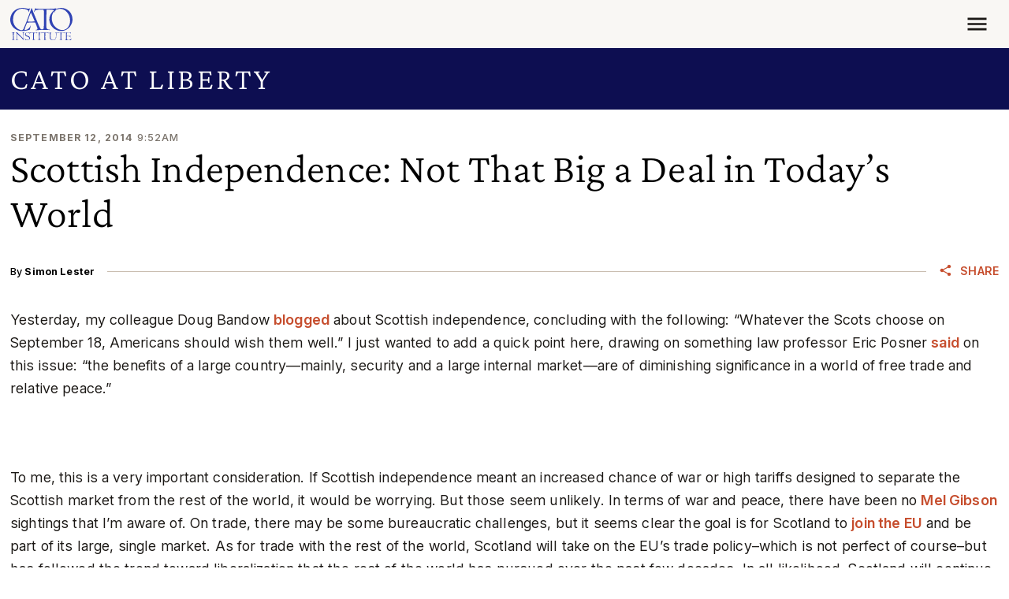

--- FILE ---
content_type: application/javascript
request_url: https://www.cato.org/build/popover/js/popover.5f8067b9.js
body_size: 963
content:
(()=>{"use strict";var __webpack_modules__={65960:function(__unused_webpack_module,__unused_webpack___webpack_exports__,__webpack_require__){var bootstrap_js_dist_popover__WEBPACK_IMPORTED_MODULE_0__=__webpack_require__(26101),bootstrap_js_dist_popover__WEBPACK_IMPORTED_MODULE_0___default=__webpack_require__.n(bootstrap_js_dist_popover__WEBPACK_IMPORTED_MODULE_0__);(({behaviors})=>{let popovers=new Map;document.addEventListener("click",({target})=>{target.closest(".popover")||popovers.forEach((popoverInstance,popoverElement)=>{target.closest(".js-popover")!==popoverElement&&popoverInstance.hide()})}),behaviors.popover={attach(context){context.querySelectorAll(".js-popover").forEach(popoverElement=>{if(!popovers.has(popoverElement)){let popoverInstance=new(bootstrap_js_dist_popover__WEBPACK_IMPORTED_MODULE_0___default())(popoverElement.querySelector(".js-popover-trigger"),{html:!0,content:popoverElement.querySelector(".js-popover-content"),template:`
<div class="popover theme secondary" role="tooltip">
    <div class="popover-arrow"></div>
    <h5 class="popover-header color--heading mb-4 meta meta--default text-uppercase p-mb-last-child-0"></h5>
    <div class="popover-body p-mb-last-child-0"></div>
</div>
              `});popovers.set(popoverElement,popoverInstance)}})}}})(Drupal)}},__webpack_module_cache__={};function __webpack_require__(moduleId){var cachedModule=__webpack_module_cache__[moduleId];if(void 0!==cachedModule)return cachedModule.exports;var module=__webpack_module_cache__[moduleId]={exports:{}};return __webpack_modules__[moduleId].call(module.exports,module,module.exports,__webpack_require__),module.exports}__webpack_require__.m=__webpack_modules__,__webpack_require__.n=module=>{var getter=module&&module.__esModule?()=>module.default:()=>module;return __webpack_require__.d(getter,{a:getter}),getter},__webpack_require__.d=(exports,definition)=>{for(var key in definition)__webpack_require__.o(definition,key)&&!__webpack_require__.o(exports,key)&&Object.defineProperty(exports,key,{enumerable:!0,get:definition[key]})},__webpack_require__.o=(obj,prop)=>Object.prototype.hasOwnProperty.call(obj,prop),__webpack_require__.r=exports=>{"undefined"!=typeof Symbol&&Symbol.toStringTag&&Object.defineProperty(exports,Symbol.toStringTag,{value:"Module"}),Object.defineProperty(exports,"__esModule",{value:!0})},(()=>{var deferred=[];__webpack_require__.O=(result,chunkIds,fn,priority)=>{if(chunkIds){priority=priority||0;for(var i=deferred.length;i>0&&deferred[i-1][2]>priority;i--)deferred[i]=deferred[i-1];deferred[i]=[chunkIds,fn,priority];return}for(var notFulfilled=1/0,i=0;i<deferred.length;i++){for(var[chunkIds,fn,priority]=deferred[i],fulfilled=!0,j=0;j<chunkIds.length;j++)(!1&priority||notFulfilled>=priority)&&Object.keys(__webpack_require__.O).every(key=>__webpack_require__.O[key](chunkIds[j]))?chunkIds.splice(j--,1):(fulfilled=!1,priority<notFulfilled&&(notFulfilled=priority));if(fulfilled){deferred.splice(i--,1);var r=fn();void 0!==r&&(result=r)}}return result}})(),__webpack_require__.rv=()=>"1.3.10",(()=>{var installedChunks={8525:0};__webpack_require__.O.j=chunkId=>0===installedChunks[chunkId];var webpackJsonpCallback=(parentChunkLoadingFunction,data)=>{var moduleId,chunkId,[chunkIds,moreModules,runtime]=data,i=0;if(chunkIds.some(id=>0!==installedChunks[id])){for(moduleId in moreModules)__webpack_require__.o(moreModules,moduleId)&&(__webpack_require__.m[moduleId]=moreModules[moduleId]);if(runtime)var result=runtime(__webpack_require__)}for(parentChunkLoadingFunction&&parentChunkLoadingFunction(data);i<chunkIds.length;i++)chunkId=chunkIds[i],__webpack_require__.o(installedChunks,chunkId)&&installedChunks[chunkId]&&installedChunks[chunkId][0](),installedChunks[chunkId]=0;return __webpack_require__.O(result)},chunkLoadingGlobal=globalThis.webpackChunkcato_institute=globalThis.webpackChunkcato_institute||[];chunkLoadingGlobal.forEach(webpackJsonpCallback.bind(null,0)),chunkLoadingGlobal.push=webpackJsonpCallback.bind(null,chunkLoadingGlobal.push.bind(chunkLoadingGlobal))})(),__webpack_require__.ruid="bundler=rspack@1.3.10";var __webpack_exports__=__webpack_require__.O(void 0,["1256","3660"],function(){return __webpack_require__(65960)});__webpack_exports__=__webpack_require__.O(__webpack_exports__)})();

--- FILE ---
content_type: application/javascript
request_url: https://www.cato.org/_Incapsula_Resource?SWJIYLWA=5074a744e2e3d891814e9a2dace20bd4,719d34d31c8e3a6e6fffd425f7e032f3
body_size: 23830
content:
var _0x2361=['\x77\x72\x63\x2b\x59\x73\x4f\x72\x77\x37\x66\x43\x74\x63\x4b\x36\x77\x35\x30\x6f\x77\x36\x48\x43\x71\x32\x38\x62\x4a\x63\x4b\x66\x77\x72\x6a\x43\x69\x38\x4f\x65','\x41\x41\x50\x43\x6b\x4d\x4b\x52\x77\x35\x6f\x3d','\x77\x34\x50\x43\x72\x63\x4f\x51\x4d\x51\x6f\x62','\x44\x63\x4f\x34\x77\x71\x38\x3d','\x47\x38\x4f\x2b\x54\x67\x3d\x3d','\x63\x38\x4f\x31\x77\x72\x63\x51','\x77\x36\x33\x44\x6d\x57\x66\x44\x6b\x38\x4f\x53\x53\x55\x73\x3d','\x4b\x63\x4f\x6e\x77\x6f\x55\x58\x55\x38\x4b\x49\x77\x35\x4e\x33\x51\x57\x48\x43\x6e\x63\x4f\x4e\x42\x41\x3d\x3d','\x49\x38\x4f\x34\x77\x6f\x63\x3d','\x61\x6e\x38\x4b','\x77\x6f\x44\x44\x6c\x4d\x4b\x36','\x77\x6f\x38\x63\x4e\x44\x48\x44\x73\x6a\x2f\x44\x68\x7a\x50\x44\x6f\x56\x30\x34\x4e\x46\x42\x45\x4c\x68\x45\x6a\x77\x70\x48\x44\x6d\x73\x4f\x4b\x77\x6f\x67\x6b\x47\x31\x34\x65\x77\x34\x5a\x4d\x65\x7a\x30\x6b\x77\x6f\x78\x47\x65\x73\x4b\x69\x41\x6b\x76\x43\x67\x38\x4f\x48\x47\x6b\x4d\x3d','\x43\x73\x4f\x72\x77\x37\x4d\x3d','\x4d\x38\x4b\x31\x65\x77\x3d\x3d','\x48\x4d\x4f\x4f\x77\x70\x73\x67','\x77\x6f\x34\x57\x77\x71\x62\x44\x68\x4d\x4f\x34\x5a\x47\x62\x43\x6a\x77\x3d\x3d','\x42\x73\x4f\x69\x77\x70\x6a\x44\x74\x73\x4b\x2f\x77\x71\x44\x43\x67\x7a\x4d\x2f\x77\x71\x33\x43\x6c\x77\x3d\x3d','\x47\x32\x77\x42\x4d\x4d\x4f\x33','\x77\x71\x68\x56\x47\x38\x4f\x50\x55\x6c\x6a\x43\x75\x48\x54\x44\x68\x63\x4b\x6f\x77\x36\x54\x43\x71\x73\x4f\x30\x4e\x77\x3d\x3d','\x77\x71\x6b\x34\x5a\x47\x37\x43\x72\x73\x4b\x41\x66\x52\x37\x43\x6f\x53\x4e\x62\x4b\x4d\x4b\x4e\x51\x51\x3d\x3d','\x55\x73\x4f\x72\x55\x4d\x4b\x47\x77\x6f\x6a\x43\x6d\x69\x77\x4f\x58\x56\x64\x68\x77\x36\x66\x44\x6e\x77\x3d\x3d','\x44\x52\x44\x44\x73\x63\x4f\x2f\x77\x37\x38\x78\x61\x57\x74\x35\x54\x38\x4b\x66\x56\x45\x4c\x43\x68\x4d\x4f\x6b\x4f\x57\x30\x3d','\x4d\x38\x4f\x35\x77\x72\x6a\x44\x6e\x67\x3d\x3d','\x77\x71\x7a\x43\x6e\x31\x4c\x44\x6c\x46\x76\x44\x6d\x63\x4f\x33\x66\x6a\x58\x43\x69\x78\x42\x4f\x66\x38\x4f\x6d\x53\x44\x30\x64\x77\x35\x73\x3d','\x77\x6f\x4d\x51\x53\x55\x4c\x43\x6f\x38\x4b\x6e\x65\x53\x33\x43\x73\x44\x63\x3d','\x43\x52\x48\x44\x72\x51\x3d\x3d','\x47\x4d\x4f\x4d\x77\x70\x41\x3d','\x4c\x48\x30\x5a\x50\x41\x3d\x3d','\x48\x4d\x4f\x64\x77\x34\x48\x43\x75\x73\x4b\x35\x4f\x4d\x4f\x41','\x53\x41\x66\x44\x76\x38\x4b\x4b\x77\x37\x64\x41\x61\x79\x68\x55\x77\x36\x7a\x44\x75\x63\x4f\x2b\x77\x6f\x6a\x44\x67\x55\x30\x51\x41\x63\x4f\x36\x77\x71\x55\x77\x57\x53\x72\x44\x70\x52\x55\x71','\x77\x70\x4c\x44\x76\x38\x4b\x6c','\x77\x6f\x58\x44\x67\x38\x4b\x38','\x44\x45\x70\x4f\x77\x34\x6e\x44\x68\x53\x72\x43\x6e\x41\x3d\x3d','\x63\x4d\x4b\x31\x77\x70\x4d\x54\x56\x63\x4b\x62\x77\x37\x4e\x70\x42\x47\x2f\x43\x6c\x38\x4f\x4e\x48\x73\x4b\x69\x77\x35\x64\x4d\x63\x38\x4b\x4c\x77\x37\x4c\x43\x70\x56\x66\x44\x73\x63\x4f\x39\x77\x34\x6c\x4e\x77\x71\x6a\x44\x6f\x6a\x37\x44\x70\x38\x4b\x58\x77\x36\x67\x3d','\x46\x38\x4f\x45\x5a\x77\x3d\x3d','\x77\x70\x62\x43\x72\x4d\x4b\x5a','\x77\x6f\x4c\x44\x70\x73\x4f\x63\x77\x34\x77\x3d','\x4a\x38\x4f\x58\x77\x34\x6b\x78\x77\x6f\x6a\x43\x6c\x63\x4f\x64','\x55\x6a\x77\x66\x50\x4d\x4f\x79\x41\x73\x4b\x4e\x62\x4d\x4f\x52\x58\x38\x4f\x30\x77\x70\x62\x44\x75\x73\x4b\x6b\x77\x72\x34\x4a\x77\x6f\x34\x31','\x48\x63\x4f\x77\x53\x41\x3d\x3d','\x43\x38\x4b\x2f\x55\x51\x3d\x3d','\x56\x38\x4f\x70\x55\x4d\x4b\x4b','\x77\x35\x50\x43\x6f\x63\x4f\x4b\x41\x51\x77\x42\x77\x72\x41\x3d','\x65\x33\x33\x44\x75\x41\x39\x47\x50\x7a\x49\x32\x77\x36\x73\x57\x77\x35\x58\x44\x70\x73\x4f\x62\x51\x79\x38\x49\x77\x37\x6a\x44\x69\x73\x4f\x42\x77\x36\x34\x3d','\x77\x34\x63\x54\x52\x73\x4b\x4f\x77\x71\x73\x38\x77\x71\x4c\x44\x74\x51\x3d\x3d','\x77\x70\x55\x2f\x53\x67\x3d\x3d','\x4e\x43\x7a\x44\x73\x51\x3d\x3d','\x58\x57\x77\x64\x46\x77\x3d\x3d','\x77\x34\x4d\x5a\x58\x38\x4b\x71\x77\x71\x34\x30\x77\x72\x4d\x3d','\x41\x78\x50\x43\x6d\x41\x3d\x3d','\x57\x4d\x4b\x36\x77\x6f\x58\x44\x69\x78\x62\x43\x72\x41\x3d\x3d','\x44\x73\x4f\x54\x77\x34\x76\x43\x6a\x33\x72\x44\x76\x73\x4f\x57\x77\x72\x7a\x44\x68\x38\x4f\x39\x50\x4d\x4b\x64\x77\x36\x62\x43\x73\x63\x4f\x31\x52\x33\x4e\x49\x77\x34\x6b\x3d','\x77\x6f\x72\x43\x6d\x6c\x59\x3d','\x47\x48\x30\x66\x50\x4d\x4f\x74\x41\x77\x3d\x3d','\x50\x63\x4b\x6d\x77\x34\x73\x69\x77\x71\x4c\x44\x73\x78\x44\x44\x6d\x4d\x4f\x6b\x4c\x52\x30\x3d','\x48\x38\x4f\x44\x77\x72\x2f\x44\x6c\x77\x6f\x68\x51\x38\x4b\x77\x53\x63\x4f\x65\x50\x6b\x37\x44\x6a\x6c\x37\x44\x70\x69\x50\x43\x70\x6c\x55\x65\x77\x6f\x67\x4a\x64\x30\x51\x53\x63\x63\x4b\x4c\x62\x73\x4b\x2f\x77\x71\x6e\x43\x70\x38\x4f\x36\x77\x37\x45\x3d','\x50\x45\x4d\x45\x5a\x79\x44\x43\x6a\x6a\x74\x59','\x77\x71\x73\x6d\x77\x72\x4e\x56\x77\x34\x54\x44\x6f\x4d\x4b\x34\x77\x37\x4d\x3d','\x66\x4d\x4b\x56\x64\x38\x4b\x52\x5a\x4d\x4f\x4c','\x77\x34\x77\x55\x5a\x56\x45\x3d','\x77\x6f\x41\x4d\x77\x6f\x51\x3d','\x77\x72\x41\x4e\x77\x6f\x49\x3d','\x77\x71\x35\x41\x4e\x79\x72\x43\x74\x33\x48\x44\x76\x73\x4b\x57\x55\x4d\x4f\x72\x77\x72\x2f\x44\x73\x4d\x4f\x4f\x77\x37\x56\x6d\x64\x4d\x4b\x72\x51\x63\x4b\x4c\x77\x71\x54\x44\x76\x54\x31\x63\x77\x36\x58\x44\x75\x6b\x6e\x43\x6c\x33\x2f\x43\x67\x38\x4f\x30','\x77\x71\x54\x44\x71\x73\x4b\x47\x45\x63\x4b\x6f\x47\x38\x4f\x36\x54\x77\x3d\x3d','\x48\x38\x4f\x53\x77\x72\x73\x6a\x77\x71\x6f\x49\x77\x70\x41\x41\x77\x37\x33\x43\x6f\x38\x4f\x31\x53\x6a\x78\x4b\x77\x37\x4c\x44\x73\x6c\x46\x47\x77\x36\x49\x3d','\x77\x71\x33\x44\x76\x63\x4b\x6a','\x46\x78\x6f\x79','\x77\x37\x77\x51\x66\x77\x3d\x3d','\x77\x70\x64\x39\x49\x38\x4f\x54\x54\x30\x48\x43\x72\x51\x3d\x3d','\x41\x73\x4f\x37\x77\x37\x51\x3d','\x77\x70\x6a\x44\x75\x73\x4b\x4a','\x77\x70\x76\x43\x6e\x58\x51\x3d','\x62\x38\x4b\x76\x77\x70\x44\x44\x6d\x67\x3d\x3d','\x77\x71\x48\x44\x6f\x73\x4f\x63\x77\x37\x33\x44\x74\x51\x51\x56','\x77\x6f\x41\x71\x45\x7a\x7a\x44\x73\x43\x37\x44\x71\x43\x58\x44\x72\x46\x4a\x6a\x53\x77\x3d\x3d','\x77\x34\x37\x44\x6e\x57\x66\x44\x6f\x67\x3d\x3d','\x54\x4d\x4b\x72\x77\x70\x44\x44\x71\x77\x72\x43\x73\x68\x6b\x3d','\x4f\x6b\x37\x44\x6a\x4d\x4b\x69\x77\x34\x2f\x43\x68\x46\x72\x43\x68\x63\x4b\x6e\x77\x35\x4a\x57\x77\x72\x77\x69\x4a\x48\x48\x44\x6c\x4d\x4b\x47\x77\x35\x41\x32\x57\x73\x4b\x79\x77\x34\x4a\x34\x77\x6f\x45\x54\x42\x42\x6e\x44\x6f\x48\x58\x44\x6c\x4d\x4f\x34\x77\x35\x68\x75\x77\x70\x48\x44\x74\x4d\x4b\x6e\x65\x38\x4b\x32\x77\x6f\x67\x44\x77\x37\x4e\x79\x77\x71\x41\x48\x5a\x44\x72\x44\x6d\x54\x54\x43\x68\x4d\x4b\x6f\x77\x37\x66\x43\x71\x38\x4b\x65\x63\x33\x30\x6c\x65\x53\x64\x49\x62\x42\x6a\x44\x68\x63\x4b\x41\x77\x37\x4a\x4e\x4f\x51\x3d\x3d','\x77\x37\x7a\x44\x71\x63\x4f\x76\x54\x33\x54\x44\x71\x42\x6a\x43\x70\x42\x74\x73\x46\x54\x33\x43\x6a\x31\x58\x43\x68\x6b\x67\x50\x77\x37\x44\x43\x71\x77\x48\x43\x70\x4d\x4b\x43','\x51\x63\x4f\x75\x77\x34\x54\x44\x6f\x38\x4f\x35','\x77\x70\x6b\x4e\x77\x71\x54\x44\x67\x38\x4f\x68','\x77\x37\x6a\x43\x6e\x4d\x4f\x54','\x4c\x73\x4f\x42\x77\x37\x45\x3d','\x45\x54\x6e\x43\x6c\x67\x3d\x3d','\x63\x38\x4b\x49\x77\x6f\x45\x3d','\x45\x53\x66\x43\x72\x77\x3d\x3d','\x77\x71\x72\x44\x69\x38\x4b\x6d','\x77\x70\x2f\x44\x73\x73\x4b\x56','\x77\x35\x46\x4a\x4d\x77\x3d\x3d','\x77\x6f\x6f\x38\x56\x51\x3d\x3d','\x77\x70\x4c\x44\x70\x73\x4b\x7a'];(function(_0xf57df8,_0x1edcc7){var _0x1256cf=function(_0x1bdf8f){while(--_0x1bdf8f){_0xf57df8['\x70\x75\x73\x68'](_0xf57df8['\x73\x68\x69\x66\x74']());}};var _0xafd404=function(){var _0x31a35c={'\x64\x61\x74\x61':{'\x6b\x65\x79':'\x63\x6f\x6f\x6b\x69\x65','\x76\x61\x6c\x75\x65':'\x74\x69\x6d\x65\x6f\x75\x74'},'\x73\x65\x74\x43\x6f\x6f\x6b\x69\x65':function(_0x57e6b8,_0x31fcc1,_0x4f9997,_0x21f3d7){_0x21f3d7=_0x21f3d7||{};var _0x52464d=_0x31fcc1+'\x3d'+_0x4f9997;var _0x15ff69=0x0;for(var _0x15ff69=0x0,_0x533cb4=_0x57e6b8['\x6c\x65\x6e\x67\x74\x68'];_0x15ff69<_0x533cb4;_0x15ff69++){var _0x5a5b7c=_0x57e6b8[_0x15ff69];_0x52464d+='\x3b\x20'+_0x5a5b7c;var _0x413260=_0x57e6b8[_0x5a5b7c];_0x57e6b8['\x70\x75\x73\x68'](_0x413260);_0x533cb4=_0x57e6b8['\x6c\x65\x6e\x67\x74\x68'];if(_0x413260!==!![]){_0x52464d+='\x3d'+_0x413260;}}_0x21f3d7['\x63\x6f\x6f\x6b\x69\x65']=_0x52464d;},'\x72\x65\x6d\x6f\x76\x65\x43\x6f\x6f\x6b\x69\x65':function(){return'\x64\x65\x76';},'\x67\x65\x74\x43\x6f\x6f\x6b\x69\x65':function(_0x546290,_0x404c61){_0x546290=_0x546290||function(_0x2718b4){return _0x2718b4;};var _0x1d3458=_0x546290(new RegExp('\x28\x3f\x3a\x5e\x7c\x3b\x20\x29'+_0x404c61['\x72\x65\x70\x6c\x61\x63\x65'](/([.$?*|{}()[]\/+^])/g,'\x24\x31')+'\x3d\x28\x5b\x5e\x3b\x5d\x2a\x29'));var _0x9e7132=function(_0x3afd5c,_0x43996e){_0x3afd5c(++_0x43996e);};_0x9e7132(_0x1256cf,_0x1edcc7);return _0x1d3458?decodeURIComponent(_0x1d3458[0x1]):undefined;}};var _0x5522f5=function(){var _0x41489e=new RegExp('\x5c\x77\x2b\x20\x2a\x5c\x28\x5c\x29\x20\x2a\x7b\x5c\x77\x2b\x20\x2a\x5b\x27\x7c\x22\x5d\x2e\x2b\x5b\x27\x7c\x22\x5d\x3b\x3f\x20\x2a\x7d');return _0x41489e['\x74\x65\x73\x74'](_0x31a35c['\x72\x65\x6d\x6f\x76\x65\x43\x6f\x6f\x6b\x69\x65']['\x74\x6f\x53\x74\x72\x69\x6e\x67']());};_0x31a35c['\x75\x70\x64\x61\x74\x65\x43\x6f\x6f\x6b\x69\x65']=_0x5522f5;var _0x1b60c3='';var _0x51100e=_0x31a35c['\x75\x70\x64\x61\x74\x65\x43\x6f\x6f\x6b\x69\x65']();if(!_0x51100e){_0x31a35c['\x73\x65\x74\x43\x6f\x6f\x6b\x69\x65'](['\x2a'],'\x63\x6f\x75\x6e\x74\x65\x72',0x1);}else if(_0x51100e){_0x1b60c3=_0x31a35c['\x67\x65\x74\x43\x6f\x6f\x6b\x69\x65'](null,'\x63\x6f\x75\x6e\x74\x65\x72');}else{_0x31a35c['\x72\x65\x6d\x6f\x76\x65\x43\x6f\x6f\x6b\x69\x65']();}};_0xafd404();}(_0x2361,0xa9));var _0x1236=function(_0xf57df8,_0x1edcc7){_0xf57df8=_0xf57df8-0x0;var _0x1256cf=_0x2361[_0xf57df8];if(_0x1236['\x69\x6e\x69\x74\x69\x61\x6c\x69\x7a\x65\x64']===undefined){(function(){var _0x281245=function(){return this;};var _0xafd404=_0x281245();var _0x31a35c='\x41\x42\x43\x44\x45\x46\x47\x48\x49\x4a\x4b\x4c\x4d\x4e\x4f\x50\x51\x52\x53\x54\x55\x56\x57\x58\x59\x5a\x61\x62\x63\x64\x65\x66\x67\x68\x69\x6a\x6b\x6c\x6d\x6e\x6f\x70\x71\x72\x73\x74\x75\x76\x77\x78\x79\x7a\x30\x31\x32\x33\x34\x35\x36\x37\x38\x39\x2b\x2f\x3d';_0xafd404['\x61\x74\x6f\x62']||(_0xafd404['\x61\x74\x6f\x62']=function(_0x57e6b8){var _0x31fcc1=String(_0x57e6b8)['\x72\x65\x70\x6c\x61\x63\x65'](/=+$/,'');for(var _0x4f9997=0x0,_0x21f3d7,_0x52464d,_0x5ac333=0x0,_0x15ff69='';_0x52464d=_0x31fcc1['\x63\x68\x61\x72\x41\x74'](_0x5ac333++);~_0x52464d&&(_0x21f3d7=_0x4f9997%0x4?_0x21f3d7*0x40+_0x52464d:_0x52464d,_0x4f9997++%0x4)?_0x15ff69+=String['\x66\x72\x6f\x6d\x43\x68\x61\x72\x43\x6f\x64\x65'](0xff&_0x21f3d7>>(-0x2*_0x4f9997&0x6)):0x0){_0x52464d=_0x31a35c['\x69\x6e\x64\x65\x78\x4f\x66'](_0x52464d);}return _0x15ff69;});}());var _0x533cb4=function(_0x5a5b7c,_0x413260){var _0x546290=[],_0x404c61=0x0,_0x2718b4,_0x1d3458='',_0x9e7132='';_0x5a5b7c=atob(_0x5a5b7c);for(var _0x3afd5c=0x0,_0x43996e=_0x5a5b7c['\x6c\x65\x6e\x67\x74\x68'];_0x3afd5c<_0x43996e;_0x3afd5c++){_0x9e7132+='\x25'+('\x30\x30'+_0x5a5b7c['\x63\x68\x61\x72\x43\x6f\x64\x65\x41\x74'](_0x3afd5c)['\x74\x6f\x53\x74\x72\x69\x6e\x67'](0x10))['\x73\x6c\x69\x63\x65'](-0x2);}_0x5a5b7c=decodeURIComponent(_0x9e7132);for(var _0x5522f5=0x0;_0x5522f5<0x100;_0x5522f5++){_0x546290[_0x5522f5]=_0x5522f5;}for(_0x5522f5=0x0;_0x5522f5<0x100;_0x5522f5++){_0x404c61=(_0x404c61+_0x546290[_0x5522f5]+_0x413260['\x63\x68\x61\x72\x43\x6f\x64\x65\x41\x74'](_0x5522f5%_0x413260['\x6c\x65\x6e\x67\x74\x68']))%0x100;_0x2718b4=_0x546290[_0x5522f5];_0x546290[_0x5522f5]=_0x546290[_0x404c61];_0x546290[_0x404c61]=_0x2718b4;}_0x5522f5=0x0;_0x404c61=0x0;for(var _0x41489e=0x0;_0x41489e<_0x5a5b7c['\x6c\x65\x6e\x67\x74\x68'];_0x41489e++){_0x5522f5=(_0x5522f5+0x1)%0x100;_0x404c61=(_0x404c61+_0x546290[_0x5522f5])%0x100;_0x2718b4=_0x546290[_0x5522f5];_0x546290[_0x5522f5]=_0x546290[_0x404c61];_0x546290[_0x404c61]=_0x2718b4;_0x1d3458+=String['\x66\x72\x6f\x6d\x43\x68\x61\x72\x43\x6f\x64\x65'](_0x5a5b7c['\x63\x68\x61\x72\x43\x6f\x64\x65\x41\x74'](_0x41489e)^_0x546290[(_0x546290[_0x5522f5]+_0x546290[_0x404c61])%0x100]);}return _0x1d3458;};_0x1236['\x72\x63\x34']=_0x533cb4;_0x1236['\x64\x61\x74\x61']={};_0x1236['\x69\x6e\x69\x74\x69\x61\x6c\x69\x7a\x65\x64']=!![];}var _0x1b60c3=_0x1236['\x64\x61\x74\x61'][_0xf57df8];if(_0x1b60c3===undefined){if(_0x1236['\x6f\x6e\x63\x65']===undefined){var _0x51100e=function(_0x5ee550){this['\x72\x63\x34\x42\x79\x74\x65\x73']=_0x5ee550;this['\x73\x74\x61\x74\x65\x73']=[0x1,0x0,0x0];this['\x6e\x65\x77\x53\x74\x61\x74\x65']=function(){return'\x6e\x65\x77\x53\x74\x61\x74\x65';};this['\x66\x69\x72\x73\x74\x53\x74\x61\x74\x65']='\x5c\x77\x2b\x20\x2a\x5c\x28\x5c\x29\x20\x2a\x7b\x5c\x77\x2b\x20\x2a';this['\x73\x65\x63\x6f\x6e\x64\x53\x74\x61\x74\x65']='\x5b\x27\x7c\x22\x5d\x2e\x2b\x5b\x27\x7c\x22\x5d\x3b\x3f\x20\x2a\x7d';};_0x51100e['\x70\x72\x6f\x74\x6f\x74\x79\x70\x65']['\x63\x68\x65\x63\x6b\x53\x74\x61\x74\x65']=function(){var _0x245088=new RegExp(this['\x66\x69\x72\x73\x74\x53\x74\x61\x74\x65']+this['\x73\x65\x63\x6f\x6e\x64\x53\x74\x61\x74\x65']);return this['\x72\x75\x6e\x53\x74\x61\x74\x65'](_0x245088['\x74\x65\x73\x74'](this['\x6e\x65\x77\x53\x74\x61\x74\x65']['\x74\x6f\x53\x74\x72\x69\x6e\x67']())?--this['\x73\x74\x61\x74\x65\x73'][0x1]:--this['\x73\x74\x61\x74\x65\x73'][0x0]);};_0x51100e['\x70\x72\x6f\x74\x6f\x74\x79\x70\x65']['\x72\x75\x6e\x53\x74\x61\x74\x65']=function(_0x3b1982){if(!Boolean(~_0x3b1982)){return _0x3b1982;}return this['\x67\x65\x74\x53\x74\x61\x74\x65'](this['\x72\x63\x34\x42\x79\x74\x65\x73']);};_0x51100e['\x70\x72\x6f\x74\x6f\x74\x79\x70\x65']['\x67\x65\x74\x53\x74\x61\x74\x65']=function(_0x1a9e0a){for(var _0xa98c4f=0x0,_0x536623=this['\x73\x74\x61\x74\x65\x73']['\x6c\x65\x6e\x67\x74\x68'];_0xa98c4f<_0x536623;_0xa98c4f++){this['\x73\x74\x61\x74\x65\x73']['\x70\x75\x73\x68'](Math['\x72\x6f\x75\x6e\x64'](Math['\x72\x61\x6e\x64\x6f\x6d']()));_0x536623=this['\x73\x74\x61\x74\x65\x73']['\x6c\x65\x6e\x67\x74\x68'];}return _0x1a9e0a(this['\x73\x74\x61\x74\x65\x73'][0x0]);};new _0x51100e(_0x1236)['\x63\x68\x65\x63\x6b\x53\x74\x61\x74\x65']();_0x1236['\x6f\x6e\x63\x65']=!![];}_0x1256cf=_0x1236['\x72\x63\x34'](_0x1256cf,_0x1edcc7);_0x1236['\x64\x61\x74\x61'][_0xf57df8]=_0x1256cf;}else{_0x1256cf=_0x1b60c3;}return _0x1256cf;};(function(){var _0x2ab651={'\x4c\x58\x6d':function _0xa66a20(_0x155228,_0x5209b9){return _0x155228+_0x5209b9;},'\x49\x61\x73':function _0x5d14db(_0xb0467a,_0x24499d){return _0xb0467a-_0x24499d;},'\x73\x5a\x44':function _0x3c960d(_0x3d2528,_0x2e4f68){return _0x3d2528+_0x2e4f68;},'\x58\x46\x65':function _0xa814df(_0x4c781d,_0x3aaf57){return _0x4c781d+_0x3aaf57;},'\x50\x56\x4d':function _0x398b83(_0x4da9fe,_0x50c831){return _0x4da9fe+_0x50c831;},'\x41\x65\x78':function _0x18f09c(_0x252803){return _0x252803();},'\x54\x76\x66':function _0x5ba236(_0x586338,_0x337def){return _0x586338-_0x337def;},'\x58\x6c\x54':function _0xdc3751(_0x27b3ef,_0x38a805){return _0x27b3ef-_0x38a805;},'\x76\x70\x66':function _0x164e14(_0x38b2aa,_0x4c88de){return _0x38b2aa==_0x4c88de;},'\x5a\x74\x47':function _0x488620(_0x520da5,_0x26964a){return _0x520da5+_0x26964a;},'\x42\x49\x49':function _0x4e800f(_0x3379f6,_0x2ff9d6){return _0x3379f6+_0x2ff9d6;}};var _0x2a72ad=_0x1236('0x0', '\x48\x5d\x6d\x74')[_0x1236('0x1', '\x6f\x46\x4a\x38')]('\x7c'),_0x26b3b1=0x0;while(!![]){switch(_0x2a72ad[_0x26b3b1++]){case'\x30':var _0x110c1d=_0x1236('0x2', '\x66\x44\x42\x79');continue;case'\x31':var _0x1f7995={'\x4d\x64\x79':function _0x12b363(_0x1d16dc,_0x48c3dc){return _0x2ab651[_0x1236('0x3', '\x61\x39\x79\x78')](_0x1d16dc,_0x48c3dc);},'\x62\x44\x64':function _0x43c052(_0x134d03,_0x5d2972){return _0x2ab651[_0x1236('0x4', '\x41\x36\x51\x41')](_0x134d03,_0x5d2972);},'\x4b\x50\x49':function _0x3d1153(_0x1b1626,_0x34ab49){return _0x2ab651[_0x1236('0x5', '\x32\x38\x6a\x74')](_0x1b1626,_0x34ab49);},'\x71\x53\x46':function _0x5ef18b(_0x3c23ed,_0x41c059){return _0x2ab651[_0x1236('0x6', '\x36\x26\x5d\x4a')](_0x3c23ed,_0x41c059);},'\x48\x4c\x65':function _0x590cc7(_0x31bd70,_0x124181){return _0x2ab651[_0x1236('0x7', '\x51\x57\x42\x59')](_0x31bd70,_0x124181);},'\x49\x6b\x76':function _0x16fd7f(_0x678cdb){return _0x2ab651[_0x1236('0x8', '\x40\x37\x32\x46')](_0x678cdb);},'\x6e\x6d\x62':function _0x8b2a72(_0x8764de,_0x572fd5){return _0x2ab651[_0x1236('0x9', '\x25\x4f\x48\x49')](_0x8764de,_0x572fd5);},'\x64\x4a\x62':function _0x599505(_0x5de320,_0x1e7b93){return _0x2ab651[_0x1236('0xa', '\x36\x21\x24\x29')](_0x5de320,_0x1e7b93);},'\x70\x46\x4f':function _0x151ec2(_0x58def5,_0xedbb91){return _0x2ab651[_0x1236('0xb', '\x57\x6f\x63\x45')](_0x58def5,_0xedbb91);},'\x74\x55\x63':function _0xdf835d(_0x22391b,_0x2f3f8d){return _0x22391b-_0x2f3f8d;},'\x61\x70\x4a':function _0x3d8060(_0x233305,_0x565e59){return _0x2ab651[_0x1236('0xc', '\x74\x53\x41\x36')](_0x233305,_0x565e59);}};continue;case'\x32':var _0xee596d=_0x2181e8[_0x1236('0xd', '\x57\x6f\x63\x45')];continue;case'\x33':var _0x26a461=new _0x2181e8[_0x1236('0xe', '\x51\x57\x42\x59')](0x3);continue;case'\x34':var _0x2181e8=this[_0x1236('0xf', '\x61\x39\x79\x78')];continue;case'\x35':var _0x44870d=function(){_0x26a461[0x2]=_0x1f7995[_0x1236('0x10', '\x69\x74\x46\x2a')]('\x72\x3a',_0x1f7995[_0x1236('0x11', '\x23\x65\x55\x33')](new _0x2181e8[_0x1236('0x12', '\x74\x69\x6b\x37')]()[_0x1236('0x13', '\x6f\x34\x62\x23')](),_0x486271));_0x330a1a[_0x1236('0x14', '\x55\x34\x42\x76')](_0x1236('0x15', '\x55\x34\x42\x76'))[_0x1236('0x16', '\x25\x30\x26\x66')]=_0x1f7995[_0x1236('0x17', '\x25\x4f\x48\x49')](_0x1236('0x18', '\x47\x29\x6e\x6d'),_0xee596d(_0x1f7995[_0x1236('0x19', '\x56\x63\x59\x54')](_0x1f7995[_0x1236('0x1a', '\x73\x52\x50\x64')](_0x110c1d,'\x20\x28')+_0x26a461[_0x1236('0x1b', '\x34\x5e\x50\x61')](),'\x29')));};continue;case'\x36':var _0x330a1a=_0x2181e8[_0x1236('0x1c', '\x66\x44\x42\x79')];continue;case'\x37':var _0x4146a5;continue;case'\x38':try{var _0x58431f=_0x1236('0x1d', '\x6f\x46\x4a\x38')[_0x1236('0x1e', '\x66\x6c\x7a\x4a')]('\x7c'),_0x5285dd=0x0;while(!![]){switch(_0x58431f[_0x5285dd++]){case'\x30':if(_0x2181e8[_0x1236('0x1f', '\x24\x6a\x23\x58')]){_0x4146a5=new _0x2181e8[_0x1236('0x20', '\x6c\x72\x38\x6f')]();}else{_0x4146a5=new _0x2181e8[_0x1236('0x21', '\x2a\x52\x66\x32')](_0x1236('0x22', '\x76\x21\x6f\x62'));}continue;case'\x31':_0x4146a5[_0x1236('0x23', '\x69\x74\x46\x2a')](null);continue;case'\x32':_0x4146a5[_0x1236('0x24', '\x5e\x2a\x30\x62')]=function(){switch(_0x4146a5[_0x1236('0x25', '\x6c\x72\x38\x6f')]){case 0x0:_0x110c1d=_0x1f7995[_0x1236('0x26', '\x72\x6c\x74\x48')](_0x1f7995[_0x1236('0x27', '\x34\x5e\x50\x61')](new _0x2181e8[_0x1236('0x28', '\x66\x6c\x7a\x4a')]()[_0x1236('0x29', '\x56\x63\x59\x54')](),_0x486271),_0x1236('0x2a', '\x40\x74\x32\x4b'));break;case 0x1:_0x110c1d=_0x1f7995[_0x1236('0x2b', '\x61\x65\x48\x66')](_0x1f7995[_0x1236('0x2c', '\x40\x37\x32\x46')](new _0x2181e8[_0x1236('0x12', '\x74\x69\x6b\x37')]()[_0x1236('0x2d', '\x4c\x44\x49\x49')](),_0x486271),_0x1236('0x2e', '\x55\x34\x42\x76'));break;case 0x2:_0x110c1d=_0x1f7995[_0x1236('0x2f', '\x4f\x65\x64\x29')](_0x1f7995[_0x1236('0x30', '\x5e\x52\x61\x26')](new _0x2181e8[_0x1236('0x31', '\x32\x77\x5e\x71')]()[_0x1236('0x32', '\x53\x36\x5e\x26')](),_0x486271),_0x1236('0x33', '\x66\x6c\x7a\x4a'));break;case 0x3:_0x110c1d=_0x1f7995[_0x1236('0x34', '\x23\x65\x55\x33')](_0x1f7995[_0x1236('0x35', '\x73\x52\x50\x64')](new _0x2181e8[_0x1236('0x36', '\x2a\x52\x66\x32')]()[_0x1236('0x37', '\x61\x39\x79\x78')](),_0x486271),_0x1236('0x38', '\x72\x6c\x74\x48'));break;case 0x4:_0x110c1d=_0x1236('0x39', '\x65\x25\x73\x51');_0x26a461[0x1]=_0x1f7995[_0x1236('0x3a', '\x6c\x72\x38\x6f')]('\x63\x3a',_0x1f7995[_0x1236('0x3b', '\x76\x21\x6f\x62')](new _0x2181e8[_0x1236('0x3c', '\x25\x30\x26\x66')]()[_0x1236('0x3d', '\x65\x25\x73\x51')](),_0x486271));if(_0x1f7995[_0x1236('0x3e', '\x32\x38\x6a\x74')](_0x4146a5[_0x1236('0x3f', '\x36\x26\x5d\x4a')],0xc8)){if(window[_0x1236('0x40', '\x41\x36\x51\x41')]){_0x1f7995[_0x1236('0x41', '\x5e\x2a\x30\x62')](_0x44870d);_0x2181e8[_0x1236('0x42', '\x66\x6c\x7a\x4a')][_0x1236('0x43', '\x74\x41\x4a\x51')](_0x1236('0x44', '\x69\x74\x46\x2a'),_0x2181e8[_0x1236('0x45', '\x74\x57\x46\x66')]);}else{_0x2181e8[_0x1236('0x46', '\x53\x59\x59\x48')][_0x1236('0x47', '\x4a\x68\x34\x54')]();}}break;}};continue;case'\x33':_0x4146a5[_0x1236('0x48', '\x30\x61\x29\x6b')](_0x1236('0x49', '\x53\x59\x59\x48'),_0x2ab651[_0x1236('0x4a', '\x66\x44\x42\x79')](_0x1236('0x4b', '\x36\x21\x24\x29'),_0x51e74e),![]);continue;case'\x34':_0x2181e8[_0x1236('0x4c', '\x25\x4f\x48\x49')]=function(){if(!window[_0x1236('0x4d', '\x34\x5e\x50\x61')])_0x1f7995[_0x1236('0x4e', '\x74\x53\x41\x36')](_0x44870d);};continue;case'\x35':_0x26a461[0x0]=_0x2ab651[_0x1236('0x4f', '\x24\x78\x39\x70')]('\x73\x3a',_0x2ab651[_0x1236('0x50', '\x65\x25\x73\x51')](new _0x2181e8[_0x1236('0x12', '\x74\x69\x6b\x37')]()[_0x1236('0x51', '\x24\x6a\x23\x58')](),_0x486271));continue;}break;}}catch(_0x555824){_0x110c1d+=_0x2ab651[_0x1236('0x52', '\x53\x36\x5e\x26')](_0x2ab651[_0x1236('0x53', '\x61\x65\x48\x66')](_0x2ab651[_0x1236('0x54', '\x5e\x2a\x30\x62')](new _0x2181e8[_0x1236('0x55', '\x36\x26\x5d\x4a')]()[_0x1236('0x56', '\x32\x77\x5e\x71')](),_0x486271),_0x1236('0x57', '\x47\x29\x6e\x6d')),_0x555824);}continue;case'\x39':var _0x486271=new _0x2181e8[_0x1236('0x58', '\x6f\x34\x62\x23')]()[_0x1236('0x59', '\x36\x26\x5d\x4a')]();continue;case'\x31\x30':var _0x51e74e=_0x1236('0x5a', '\x51\xcb\x39\x2f\x21\xbd\x4d\x36');continue;}break;}}());var _0x7645=['\x77\x71\x63\x68\x41\x51\x3d\x3d','\x58\x54\x6b\x54','\x52\x6d\x51\x65\x77\x34\x63\x49\x77\x35\x67\x35\x77\x70\x66\x44\x6d\x67\x3d\x3d','\x51\x63\x4b\x64\x41\x63\x4f\x49\x62\x6a\x59\x3d','\x77\x70\x41\x4d\x77\x71\x76\x43\x71\x68\x31\x4c\x56\x77\x4c\x44\x6f\x38\x4f\x38\x77\x71\x48\x44\x75\x38\x4b\x4a\x77\x35\x33\x43\x6d\x6a\x41\x3d','\x77\x72\x2f\x44\x6a\x48\x4c\x43\x71\x48\x6b\x3d','\x64\x6d\x62\x44\x6a\x67\x6a\x43\x72\x47\x55\x3d','\x53\x73\x4b\x45\x48\x73\x4f\x53\x66\x53\x54\x44\x73\x46\x7a\x43\x75\x63\x4f\x38\x62\x58\x48\x44\x6d\x6b\x31\x52\x77\x6f\x45\x42','\x77\x37\x37\x44\x68\x44\x66\x44\x69\x73\x4b\x46','\x77\x36\x56\x6b\x77\x6f\x67\x79\x4b\x63\x4b\x2b\x4d\x67\x3d\x3d','\x77\x72\x66\x44\x70\x68\x38\x53\x77\x6f\x70\x63\x4c\x63\x4b\x75\x4a\x73\x4b\x59\x65\x4d\x4f\x55\x4d\x52\x51\x37\x77\x70\x6e\x43\x70\x52\x63\x54\x64\x55\x56\x43\x77\x35\x44\x44\x76\x73\x4b\x6c\x77\x70\x59\x76','\x58\x6d\x51\x45\x77\x35\x73\x4b','\x77\x71\x52\x6f\x77\x36\x45\x3d','\x77\x35\x4a\x4d\x77\x72\x42\x70\x49\x38\x4f\x6d','\x50\x4d\x4f\x6b\x77\x6f\x6a\x43\x72\x43\x44\x44\x71\x58\x33\x43\x6d\x69\x58\x43\x68\x73\x4b\x55\x77\x70\x6e\x43\x6d\x69\x38\x50\x4a\x38\x4f\x50\x51\x41\x3d\x3d','\x77\x6f\x63\x59\x50\x63\x4b\x7a\x77\x36\x59\x3d','\x4e\x6a\x4c\x44\x73\x38\x4f\x53\x77\x71\x52\x65\x77\x71\x70\x39','\x52\x6d\x51\x65\x77\x34\x63\x49\x77\x35\x67\x35\x77\x70\x66\x44\x6d\x73\x4b\x6f\x77\x70\x35\x6d\x51\x6b\x52\x58\x55\x46\x73\x32\x77\x34\x6b\x3d','\x77\x72\x56\x41\x77\x37\x67\x43\x77\x37\x6f\x3d','\x58\x32\x41\x4b\x77\x34\x6f\x64\x77\x35\x41\x37\x77\x70\x33\x44\x6d\x67\x3d\x3d','\x77\x37\x56\x34\x77\x70\x7a\x43\x72\x57\x66\x43\x73\x6a\x42\x7a','\x77\x72\x4e\x4e\x77\x36\x45\x51\x77\x37\x62\x43\x6b\x63\x4f\x61\x77\x70\x44\x44\x69\x41\x74\x56\x77\x37\x33\x43\x6b\x53\x34\x46\x51\x73\x4b\x5a','\x77\x70\x6a\x44\x70\x42\x30\x53\x77\x70\x74\x59\x41\x63\x4b\x4f\x4e\x73\x4f\x63\x62\x63\x4f\x62\x4d\x41\x3d\x3d','\x77\x36\x46\x73\x77\x70\x45\x50\x50\x4d\x4b\x67','\x64\x32\x62\x44\x67\x67\x66\x43\x71\x6d\x50\x44\x6d\x6a\x6f\x65','\x77\x36\x54\x44\x73\x4d\x4f\x4b\x77\x36\x63\x62\x77\x35\x4d\x3d','\x5a\x4d\x4f\x45\x57\x73\x4f\x39\x42\x77\x50\x43\x6d\x30\x77\x3d','\x77\x70\x49\x59\x50\x63\x4b\x71\x77\x35\x4d\x6d\x77\x6f\x6a\x44\x70\x63\x4f\x64\x77\x71\x30\x65','\x62\x78\x72\x43\x73\x47\x52\x39\x48\x77\x3d\x3d','\x77\x71\x72\x44\x68\x57\x7a\x43\x73\x6e\x48\x44\x6d\x51\x3d\x3d','\x54\x58\x30\x42\x77\x35\x30\x62\x77\x34\x6f\x3d','\x4b\x38\x4f\x6b\x77\x70\x44\x43\x6f\x53\x4c\x44\x73\x41\x3d\x3d','\x77\x36\x42\x73\x77\x70\x54\x43\x71\x6e\x58\x43\x72\x67\x3d\x3d','\x77\x36\x66\x44\x6c\x54\x37\x44\x6a\x63\x4b\x42','\x58\x73\x4f\x4d\x57\x38\x4f\x76\x48\x51\x51\x3d','\x41\x57\x31\x55','\x77\x70\x54\x44\x6b\x57\x58\x43\x70\x4d\x4b\x35\x48\x77\x3d\x3d','\x58\x79\x45\x69\x57\x63\x4f\x51\x54\x51\x3d\x3d','\x4e\x38\x4f\x39\x77\x70\x66\x43\x74\x6a\x50\x44\x75\x77\x3d\x3d','\x66\x69\x52\x51\x77\x70\x44\x43\x72\x69\x41\x55\x77\x35\x67\x58','\x77\x70\x38\x34\x77\x71\x44\x44\x6f\x52\x41\x66\x5a\x73\x4b\x57\x66\x63\x4f\x6a\x77\x34\x37\x44\x75\x51\x3d\x3d','\x53\x67\x50\x43\x72\x67\x6b\x36\x77\x72\x73\x3d','\x53\x45\x78\x75\x58\x33\x6c\x59\x77\x70\x66\x43\x67\x73\x4b\x31\x4c\x4d\x4f\x72','\x49\x6a\x48\x44\x76\x38\x4f\x6e\x77\x72\x64\x46\x77\x72\x64\x39\x77\x71\x4a\x6a\x4f\x4d\x4b\x46\x65\x51\x3d\x3d','\x77\x71\x5a\x5a\x77\x37\x30\x45\x77\x36\x76\x43\x6a\x41\x3d\x3d','\x77\x36\x48\x43\x69\x38\x4b\x33\x77\x36\x54\x43\x71\x7a\x37\x44\x6f\x30\x38\x6f\x77\x36\x34\x42\x77\x6f\x39\x71\x77\x72\x6f\x48\x77\x35\x30\x70\x50\x63\x4f\x43\x53\x73\x4f\x57\x46\x4d\x4b\x4a','\x77\x37\x30\x7a\x5a\x45\x54\x44\x75\x63\x4b\x32','\x53\x45\x42\x6c\x57\x6e\x74\x65\x77\x6f\x72\x43\x6d\x73\x4b\x35\x41\x63\x4f\x48\x77\x34\x6b\x45\x63\x38\x4f\x75\x5a\x45\x72\x44\x67\x7a\x37\x43\x67\x41\x58\x44\x76\x51\x3d\x3d','\x77\x6f\x67\x57\x54\x63\x4f\x5a\x77\x36\x2f\x44\x6e\x51\x3d\x3d','\x77\x71\x73\x2f\x42\x44\x78\x49\x49\x4d\x4f\x79\x54\x54\x50\x43\x72\x58\x30\x42\x41\x54\x45\x72\x4c\x58\x48\x44\x70\x46\x72\x44\x6e\x38\x4f\x70\x77\x35\x39\x31\x77\x37\x55\x74\x77\x36\x52\x42\x58\x6a\x77\x79','\x77\x6f\x6f\x31\x77\x71\x2f\x44\x74\x41\x30\x43','\x44\x63\x4f\x61\x77\x6f\x6e\x43\x6f\x43\x58\x44\x72\x48\x76\x43\x6e\x43\x48\x44\x6a\x63\x4b\x57\x77\x71\x72\x43\x69\x44\x67\x62\x49\x63\x4f\x4e\x57\x53\x50\x44\x76\x73\x4f\x55','\x63\x33\x78\x6a\x51\x33\x4e\x56\x77\x6f\x33\x43\x6d\x38\x4f\x36\x65\x73\x4f\x74\x77\x36\x6b\x69\x63\x38\x4f\x64\x63\x6b\x33\x44\x68\x69\x72\x43\x69\x41\x48\x44\x76\x4d\x4b\x65\x77\x34\x66\x44\x70\x52\x48\x43\x6b\x43\x48\x44\x70\x51\x7a\x43\x6d\x63\x4f\x4c\x77\x37\x62\x43\x75\x38\x4b\x45\x77\x70\x4c\x43\x76\x41\x3d\x3d','\x77\x37\x78\x58\x77\x35\x45\x44\x59\x47\x44\x43\x74\x63\x4f\x42\x44\x38\x4b\x33\x77\x35\x39\x73\x49\x63\x4b\x65\x77\x36\x72\x43\x6b\x67\x4c\x44\x75\x6d\x7a\x44\x76\x41\x33\x43\x6b\x52\x4c\x43\x76\x4d\x4f\x51\x50\x41\x55\x79','\x58\x45\x72\x43\x73\x58\x46\x70\x53\x63\x4b\x4c\x58\x77\x54\x43\x6b\x38\x4f\x6a\x4d\x63\x4b\x54\x77\x70\x35\x62','\x77\x71\x7a\x44\x6c\x58\x66\x43\x72\x6d\x6a\x44\x6a\x77\x3d\x3d','\x77\x37\x37\x44\x67\x43\x6e\x44\x6a\x4d\x4b\x4a\x48\x4d\x4b\x34','\x5a\x32\x2f\x44\x6a\x77\x37\x43\x6f\x6e\x76\x43\x6f\x52\x6f\x33\x77\x36\x6f\x6c\x77\x6f\x45\x47\x4c\x51\x3d\x3d','\x65\x41\x66\x43\x71\x47\x4a\x67\x48\x6e\x49\x3d','\x77\x36\x4c\x43\x69\x4d\x4b\x31\x77\x34\x66\x43\x76\x79\x62\x43\x6f\x6c\x49\x37\x77\x37\x55\x4c\x77\x6f\x56\x33\x77\x6f\x6f\x3d','\x77\x6f\x4d\x49\x77\x36\x31\x37\x4c\x55\x64\x36','\x4d\x73\x4f\x67\x77\x34\x6a\x44\x6d\x73\x4f\x34\x61\x38\x4b\x38\x77\x71\x37\x44\x69\x73\x4f\x56\x46\x41\x3d\x3d','\x77\x6f\x73\x43\x55\x6b\x72\x44\x71\x7a\x55\x78\x77\x71\x48\x44\x67\x38\x4f\x47\x77\x71\x46\x56\x77\x36\x45\x3d','\x77\x36\x55\x53\x66\x6e\x35\x73\x77\x70\x73\x3d','\x77\x70\x4e\x4b\x77\x34\x54\x43\x75\x63\x4b\x49\x77\x70\x50\x44\x6c\x56\x58\x43\x75\x38\x4b\x49\x66\x73\x4b\x4a\x41\x55\x30\x6e\x47\x43\x72\x44\x71\x51\x3d\x3d','\x77\x34\x6c\x45\x77\x72\x38\x3d','\x77\x6f\x6b\x45\x77\x72\x50\x43\x70\x78\x56\x64\x44\x52\x6e\x44\x76\x73\x4b\x42\x77\x71\x50\x44\x72\x4d\x4b\x4f\x77\x35\x66\x43\x6b\x6d\x70\x2b','\x77\x71\x2f\x44\x70\x67\x55\x4f\x77\x6f\x67\x3d','\x77\x70\x41\x4d\x77\x71\x76\x43\x71\x68\x31\x4c\x56\x77\x4c\x44\x6f\x38\x4f\x38\x77\x72\x54\x44\x72\x73\x4b\x53\x77\x37\x72\x43\x6d\x53\x4d\x6b\x4d\x77\x3d\x3d','\x77\x71\x77\x67\x45\x67\x70\x4a\x4a\x4d\x4f\x76\x53\x67\x3d\x3d','\x77\x34\x38\x49\x54\x53\x48\x44\x72\x38\x4f\x2b\x77\x35\x58\x44\x70\x38\x4b\x74\x4b\x38\x4b\x79\x4b\x63\x4b\x78\x77\x35\x51\x61','\x77\x70\x59\x43\x77\x36\x74\x72\x50\x45\x63\x3d','\x77\x37\x63\x34\x62\x6b\x66\x44\x75\x41\x3d\x3d','\x77\x71\x45\x78\x45\x53\x42\x43\x4a\x4d\x4f\x6f\x56\x6d\x2f\x44\x6e\x45\x45\x5a\x43\x6a\x30\x71\x50\x47\x7a\x44\x75\x31\x44\x44\x67\x77\x3d\x3d','\x54\x79\x38\x71\x56\x73\x4f\x48\x52\x38\x4b\x68\x77\x72\x46\x69\x77\x70\x38\x3d','\x77\x36\x56\x4f\x57\x4d\x4b\x6f\x65\x38\x4f\x42\x77\x72\x39\x6c\x77\x70\x2f\x43\x69\x4d\x4f\x78\x77\x72\x6f\x6f\x4b\x79\x62\x44\x6a\x69\x59\x54\x41\x6e\x6e\x44\x6b\x78\x31\x31','\x77\x71\x6f\x76\x77\x70\x4d\x3d','\x43\x63\x4f\x6b\x77\x34\x54\x44\x76\x4d\x4f\x2b\x65\x63\x4b\x2b\x77\x71\x59\x3d','\x77\x37\x46\x4c\x77\x72\x52\x72\x4e\x4d\x4f\x36\x77\x37\x73\x44\x77\x6f\x56\x43\x50\x73\x4b\x74\x77\x70\x41\x4b\x77\x35\x67\x58\x77\x6f\x4a\x39\x4b\x30\x54\x44\x6f\x58\x50\x43\x75\x4d\x4b\x76\x77\x37\x37\x44\x73\x77\x3d\x3d','\x77\x71\x58\x44\x70\x47\x4e\x50\x46\x41\x3d\x3d','\x77\x72\x66\x44\x73\x67\x51\x5a\x77\x6f\x68\x50\x47\x41\x3d\x3d','\x4c\x54\x76\x44\x71\x38\x4f\x56','\x45\x38\x4b\x43\x63\x73\x4f\x54\x77\x70\x39\x76\x77\x6f\x63\x3d','\x77\x6f\x51\x54\x77\x36\x78\x38\x4a\x30\x4d\x6e\x77\x71\x35\x4c\x51\x63\x4f\x59\x57\x44\x59\x2f\x77\x70\x76\x43\x68\x38\x4f\x55\x50\x33\x76\x44\x72\x67\x3d\x3d','\x77\x72\x33\x44\x6b\x73\x4b\x56\x77\x35\x4a\x73','\x77\x37\x4d\x67\x53\x51\x3d\x3d','\x77\x72\x4e\x47\x52\x63\x4f\x54\x64\x63\x4b\x73\x50\x6a\x62\x43\x6a\x32\x77\x3d','\x77\x71\x54\x44\x72\x47\x46\x65\x48\x73\x4b\x71\x77\x71\x72\x44\x73\x63\x4f\x79\x44\x63\x4b\x52\x5a\x54\x62\x43\x67\x42\x45\x44\x58\x43\x63\x47\x77\x35\x44\x44\x74\x51\x3d\x3d','\x77\x6f\x66\x44\x69\x47\x44\x43\x6f\x73\x4b\x6f','\x77\x35\x6e\x44\x6b\x30\x38\x3d','\x63\x43\x5a\x42\x77\x6f\x62\x43\x73\x77\x55\x59\x77\x34\x51\x64\x77\x70\x48\x43\x70\x51\x3d\x3d','\x77\x6f\x51\x54\x77\x36\x78\x38\x4a\x30\x4d\x6e\x77\x70\x5a\x62\x56\x38\x4f\x36\x5a\x6a\x4d\x7a\x77\x70\x48\x43\x6c\x38\x4f\x5a\x63\x43\x2f\x43\x73\x42\x41\x6b\x77\x72\x41\x4a\x77\x72\x31\x43\x43\x46\x38\x3d','\x77\x35\x78\x4b\x54\x4d\x4b\x47\x55\x4d\x4f\x79\x77\x71\x35\x6b\x77\x6f\x6e\x44\x67\x38\x4f\x76\x77\x72\x49\x6f\x4b\x78\x44\x44\x67\x43\x38\x43\x57\x6a\x7a\x43\x67\x41\x3d\x3d','\x57\x42\x4c\x43\x71\x52\x34\x68\x77\x72\x38\x4a\x77\x37\x55\x4f\x77\x35\x6b\x4b\x77\x34\x2f\x43\x70\x73\x4f\x4f\x42\x4d\x4f\x6c\x77\x37\x78\x6e\x43\x79\x70\x44\x77\x71\x74\x44\x48\x63\x4b\x75\x63\x73\x4f\x4b\x77\x37\x4e\x72','\x77\x6f\x55\x62\x77\x36\x35\x74\x4c\x51\x3d\x3d','\x77\x37\x37\x44\x71\x56\x6b\x48\x77\x36\x42\x36\x77\x72\x51\x4e\x56\x47\x38\x38','\x77\x71\x66\x44\x71\x6c\x78\x4f\x41\x38\x4b\x30\x77\x36\x72\x44\x75\x51\x3d\x3d','\x77\x72\x73\x49\x54\x46\x50\x44\x70\x79\x59\x36\x77\x71\x48\x43\x6b\x4d\x4f\x5a\x77\x71\x49\x58\x77\x71\x64\x63\x77\x71\x56\x76\x77\x36\x66\x44\x70\x63\x4b\x57\x77\x37\x62\x44\x74\x31\x31\x32\x65\x69\x77\x68\x77\x35\x56\x6f\x66\x4d\x4b\x49\x77\x70\x4e\x62\x4d\x52\x42\x4e\x64\x63\x4b\x6d\x77\x70\x38\x55\x55\x63\x4f\x35\x77\x70\x54\x44\x68\x4d\x4b\x69\x4b\x4d\x4b\x30\x48\x69\x45\x55\x57\x53\x4d\x70\x77\x37\x35\x2b\x63\x38\x4b\x2f\x65\x47\x76\x43\x72\x44\x62\x44\x72\x4d\x4f\x2f\x77\x72\x63\x6c\x65\x38\x4f\x38\x77\x71\x44\x44\x76\x63\x4b\x68\x57\x73\x4b\x32\x77\x71\x4e\x43\x5a\x73\x4f\x38\x51\x4d\x4b\x75\x51\x31\x37\x44\x6a\x38\x4f\x63\x56\x79\x62\x44\x72\x67\x3d\x3d','\x77\x72\x7a\x44\x69\x33\x49\x6b\x77\x71\x6b\x3d','\x77\x36\x6b\x75\x53\x77\x3d\x3d','\x77\x71\x4a\x32\x77\x34\x51\x3d','\x57\x6c\x33\x43\x72\x47\x46\x6c\x56\x63\x4b\x57\x41\x67\x3d\x3d','\x4a\x4d\x4f\x67\x77\x6f\x7a\x43\x74\x69\x37\x44\x70\x32\x66\x43\x68\x67\x3d\x3d','\x77\x6f\x4d\x42\x51\x4d\x4f\x50','\x53\x78\x54\x43\x70\x41\x38\x6a\x77\x71\x31\x4a\x77\x36\x4a\x50\x77\x35\x4d\x57\x77\x35\x6a\x43\x6f\x63\x4f\x57\x41\x73\x4f\x2f\x77\x36\x64\x59\x53\x6a\x70\x4a','\x59\x38\x4f\x2b\x77\x37\x45\x56\x4f\x51\x3d\x3d','\x77\x36\x58\x44\x70\x38\x4f\x41\x77\x36\x45\x43\x77\x34\x58\x44\x68\x63\x4f\x6d\x77\x70\x54\x43\x6f\x45\x6a\x43\x72\x67\x3d\x3d','\x51\x77\x55\x78\x48\x6d\x63\x4e\x77\x70\x63\x54\x61\x38\x4f\x52\x5a\x52\x4a\x41\x77\x37\x6c\x47\x77\x70\x66\x44\x68\x52\x74\x73\x64\x46\x4e\x49','\x77\x70\x63\x47\x56\x56\x62\x44\x70\x53\x59\x67\x77\x36\x62\x43\x6c\x73\x4b\x4f\x77\x72\x45\x64\x77\x71\x5a\x55\x77\x36\x42\x38\x77\x36\x48\x44\x6f\x38\x4b\x61\x77\x37\x33\x43\x71\x6c\x77\x69\x4c\x77\x3d\x3d','\x59\x58\x4a\x73\x51\x33\x73\x3d','\x54\x31\x66\x43\x73\x48\x78\x70\x57\x63\x4b\x4d\x47\x42\x33\x43\x6d\x41\x3d\x3d','\x77\x37\x72\x44\x6b\x53\x38\x3d','\x77\x6f\x73\x6f\x77\x72\x44\x44\x72\x68\x6f\x55\x64\x73\x4b\x4b\x65\x38\x4f\x76','\x41\x38\x4f\x77\x77\x34\x54\x44\x75\x4d\x4f\x2f\x63\x63\x4b\x32\x77\x71\x30\x3d','\x77\x37\x4c\x44\x71\x38\x4f\x52\x77\x37\x45\x4b\x77\x34\x37\x43\x68\x63\x4f\x6c\x77\x72\x44\x43\x71\x31\x6a\x43\x6f\x77\x3d\x3d','\x77\x6f\x51\x54\x77\x36\x5a\x73\x49\x41\x3d\x3d','\x77\x36\x37\x44\x70\x55\x55\x52\x77\x37\x46\x6d\x77\x36\x38\x47\x52\x57\x6b\x70\x77\x70\x6a\x44\x75\x67\x3d\x3d','\x77\x34\x6c\x79\x5a\x4d\x4f\x45\x77\x72\x59\x3d','\x64\x7a\x5a\x63\x77\x6f\x54\x43\x71\x54\x6b\x3d','\x77\x36\x33\x44\x69\x6a\x72\x44\x6a\x38\x4b\x4a','\x77\x37\x30\x6b\x62\x45\x66\x44\x70\x4d\x4b\x61\x47\x79\x7a\x43\x76\x6c\x6a\x44\x75\x7a\x5a\x71\x77\x6f\x30\x42\x77\x34\x4d\x3d','\x5a\x57\x7a\x44\x67\x52\x7a\x43\x71\x6b\x6a\x44\x71\x68\x41\x6d\x77\x35\x49\x2b\x77\x70\x34\x62\x49\x31\x59\x3d','\x77\x71\x2f\x44\x6b\x6e\x63\x69\x77\x72\x6a\x43\x74\x67\x3d\x3d','\x77\x36\x35\x41\x65\x63\x4b\x6b\x66\x73\x4f\x69\x77\x72\x6c\x6c\x77\x70\x72\x44\x6c\x63\x4f\x34\x77\x71\x6b\x43\x4a\x53\x44\x44\x6e\x79\x41\x43\x58\x43\x7a\x43\x6b\x53\x77\x3d','\x65\x69\x74\x63\x77\x70\x44\x43\x74\x54\x34\x3d','\x45\x73\x4f\x73\x77\x34\x54\x44\x76\x38\x4f\x6b\x62\x38\x4f\x33\x77\x6f\x76\x44\x6f\x63\x4f\x39\x4b\x63\x4b\x44\x4f\x6a\x50\x44\x75\x6d\x63\x35\x4f\x38\x4f\x75','\x77\x37\x64\x61\x54\x4d\x4f\x31\x77\x70\x62\x44\x6b\x41\x44\x43\x71\x7a\x50\x44\x6c\x52\x4c\x43\x6a\x67\x3d\x3d','\x77\x6f\x4d\x50\x55\x73\x4f\x44\x77\x37\x7a\x44\x6a\x7a\x76\x43\x74\x58\x4c\x44\x72\x38\x4b\x75\x77\x37\x66\x43\x67\x79\x68\x73\x56\x41\x2f\x43\x6a\x69\x7a\x43\x74\x38\x4f\x74\x77\x34\x44\x43\x6c\x51\x39\x34\x77\x70\x74\x4b\x77\x71\x7a\x44\x6b\x77\x3d\x3d','\x77\x37\x66\x44\x71\x63\x4f\x50\x77\x36\x45\x4b','\x77\x72\x58\x44\x76\x48\x51\x3d','\x65\x4d\x4f\x32\x77\x37\x41\x46\x43\x4d\x4b\x4f\x4c\x55\x55\x2b','\x77\x36\x64\x4b\x51\x4d\x4b\x6d\x61\x4d\x4f\x49','\x77\x35\x42\x49\x77\x71\x68\x6e\x4d\x4d\x4f\x76\x77\x71\x45\x48\x77\x70\x49\x56\x50\x63\x4f\x70\x77\x70\x49\x45\x77\x35\x38\x64\x77\x70\x34\x6b\x62\x67\x2f\x44\x6f\x33\x48\x43\x6f\x73\x4b\x67\x77\x72\x66\x43\x70\x69\x73\x3d','\x77\x37\x4a\x31\x77\x70\x51\x4a\x4c\x51\x3d\x3d','\x77\x72\x4e\x4e\x77\x36\x45\x51\x77\x37\x62\x43\x6b\x63\x4f\x32','\x77\x70\x49\x49\x77\x72\x50\x43\x70\x41\x35\x43','\x77\x37\x4e\x39\x77\x70\x59\x59\x4a\x38\x4b\x6b\x65\x63\x4b\x63\x4c\x63\x4b\x63\x4e\x41\x4c\x43\x68\x6c\x58\x44\x71\x4d\x4b\x79\x47\x67\x3d\x3d','\x53\x54\x6e\x43\x74\x73\x4b\x6d\x77\x35\x38\x4c','\x77\x71\x52\x4e\x77\x37\x73\x56\x77\x37\x37\x43\x6b\x38\x4f\x52\x77\x70\x33\x44\x6d\x51\x77\x3d','\x77\x6f\x45\x73\x77\x72\x44\x44\x72\x68\x34\x51\x56\x73\x4b\x63\x65\x63\x4b\x6b\x77\x35\x6a\x44\x72\x78\x6e\x44\x6f\x77\x48\x44\x74\x63\x4f\x53\x61\x30\x76\x43\x6b\x58\x76\x44\x74\x69\x31\x47\x77\x36\x72\x43\x6e\x73\x4b\x77\x4a\x38\x4f\x77\x77\x37\x54\x44\x72\x6b\x6e\x44\x6c\x6c\x41\x35\x77\x70\x67\x76\x77\x6f\x72\x44\x71\x41\x3d\x3d','\x43\x38\x4b\x57\x63\x38\x4f\x45\x77\x70\x38\x3d','\x77\x71\x62\x44\x74\x6d\x70\x49\x4d\x4d\x4b\x36\x77\x36\x48\x44\x73\x4d\x4f\x7a\x50\x63\x4b\x56\x59\x78\x38\x3d','\x77\x71\x46\x54\x77\x37\x55\x5a\x77\x37\x76\x43\x6a\x41\x3d\x3d','\x52\x41\x45\x78\x48\x43\x30\x3d','\x77\x35\x46\x79\x66\x73\x4f\x59\x77\x72\x54\x44\x76\x79\x76\x43\x68\x77\x33\x43\x75\x6a\x54\x43\x72\x6e\x30\x31\x58\x47\x6f\x61\x58\x63\x4f\x2b\x77\x35\x6c\x62\x48\x4d\x4b\x6e\x53\x73\x4f\x6a\x77\x35\x5a\x6c\x4f\x38\x4f\x30\x56\x38\x4f\x59\x64\x63\x4b\x4b\x51\x51\x77\x61\x77\x34\x4d\x5a\x53\x51\x3d\x3d','\x57\x69\x44\x43\x73\x38\x4b\x67\x77\x34\x34\x3d','\x43\x4d\x4b\x45\x65\x73\x4f\x44\x77\x72\x74\x36\x77\x71\x4e\x4c\x77\x72\x39\x68\x56\x7a\x66\x43\x71\x51\x3d\x3d','\x4d\x4d\x4f\x44\x52\x38\x4f\x48\x77\x70\x67\x3d','\x53\x73\x4b\x45\x48\x73\x4f\x53\x66\x53\x54\x44\x73\x46\x7a\x43\x75\x63\x4f\x38\x65\x58\x4c\x44\x6a\x33\x46\x78\x77\x6f\x73\x42\x62\x32\x4d\x50\x57\x6a\x67\x68\x77\x70\x73\x42\x77\x34\x37\x44\x6e\x73\x4f\x62\x77\x35\x51\x4e\x77\x70\x44\x44\x6a\x6e\x52\x30\x77\x34\x66\x43\x67\x4d\x4f\x48\x77\x34\x63\x41','\x54\x73\x4f\x48\x56\x38\x4f\x75\x4b\x42\x44\x43\x6b\x55\x2f\x44\x6d\x77\x44\x43\x6a\x57\x50\x43\x6b\x77\x3d\x3d','\x77\x70\x50\x44\x6d\x32\x33\x43\x75\x63\x4b\x70\x48\x77\x3d\x3d','\x66\x53\x46\x55\x77\x6f\x33\x43\x70\x51\x3d\x3d','\x77\x36\x62\x44\x68\x43\x33\x44\x6c\x73\x4b\x48\x45\x73\x4b\x69\x4e\x67\x66\x43\x75\x4d\x4f\x45\x62\x4d\x4b\x2b\x62\x38\x4f\x47\x77\x36\x54\x43\x6d\x6e\x4a\x4e\x56\x4d\x4b\x53\x49\x63\x4f\x65\x49\x32\x76\x44\x69\x4d\x4f\x4b\x77\x70\x6a\x43\x69\x78\x62\x44\x6c\x63\x4b\x38\x77\x71\x54\x43\x69\x4d\x4b\x75\x77\x70\x4a\x69\x77\x71\x48\x43\x68\x63\x4f\x49\x65\x4d\x4b\x33\x4a\x38\x4b\x38\x77\x70\x52\x53','\x77\x35\x70\x72\x59\x63\x4f\x43\x77\x71\x66\x44\x72\x51\x3d\x3d','\x77\x71\x78\x66\x52\x4d\x4f\x52\x62\x73\x4b\x56\x4a\x41\x3d\x3d','\x77\x72\x4d\x45\x77\x72\x37\x43\x73\x52\x56\x5a\x54\x41\x76\x44\x70\x63\x4f\x79\x77\x70\x4c\x44\x75\x73\x4b\x41\x77\x35\x7a\x44\x6c\x52\x49\x54\x42\x73\x4f\x65\x63\x63\x4f\x53\x56\x68\x68\x31\x5a\x67\x3d\x3d','\x77\x71\x45\x78\x45\x53\x42\x43\x4a\x4d\x4f\x6f\x56\x6d\x2f\x44\x6e\x45\x41\x45\x42\x53\x55\x71','\x49\x79\x62\x44\x75\x38\x4f\x56\x77\x72\x5a\x43','\x43\x38\x4f\x34\x61\x41\x76\x43\x76\x67\x3d\x3d','\x77\x72\x33\x44\x70\x48\x6c\x54\x46\x73\x4b\x38\x77\x37\x44\x44\x73\x63\x4f\x31\x56\x38\x4b\x42\x5a\x42\x76\x43\x6c\x7a\x6b\x44\x55\x54\x31\x50\x77\x71\x6e\x43\x70\x4d\x4f\x58\x77\x35\x4c\x43\x72\x32\x74\x47\x77\x37\x37\x44\x74\x63\x4f\x37\x77\x36\x6b\x3d','\x66\x78\x48\x43\x76\x47\x56\x49\x43\x33\x49\x2f\x77\x36\x38\x34\x48\x45\x70\x44','\x65\x4d\x4f\x77\x77\x37\x38\x4a\x4d\x4d\x4b\x53','\x77\x34\x38\x49\x54\x53\x48\x44\x72\x38\x4f\x2b\x77\x35\x58\x44\x70\x38\x4b\x74\x4b\x38\x4b\x6f\x4b\x63\x4b\x33\x77\x35\x59\x75\x77\x37\x50\x43\x6a\x77\x37\x44\x71\x44\x6e\x43\x71\x33\x6e\x44\x6e\x78\x42\x32\x65\x47\x2f\x44\x6f\x38\x4b\x4c\x58\x63\x4b\x6c\x54\x67\x3d\x3d','\x64\x6d\x4c\x44\x6a\x42\x6e\x43\x70\x67\x3d\x3d','\x65\x67\x37\x43\x75\x47\x4e\x76\x41\x32\x55\x38','\x77\x72\x58\x44\x71\x41\x34\x3d','\x77\x6f\x6e\x44\x73\x44\x6b\x3d','\x77\x71\x6a\x44\x6e\x6e\x45\x77','\x77\x70\x5a\x53\x77\x34\x54\x43\x75\x67\x3d\x3d','\x77\x37\x2f\x43\x68\x73\x4b\x37','\x77\x34\x6b\x71\x4d\x63\x4b\x42\x77\x36\x76\x43\x72\x6a\x33\x44\x6e\x42\x72\x44\x74\x33\x4c\x43\x75\x48\x73\x6c\x66\x44\x6b\x65\x41\x38\x4f\x75\x77\x37\x67\x4b\x58\x73\x4f\x30\x56\x38\x4b\x34\x77\x70\x4a\x67\x4e\x73\x4b\x69\x52\x63\x4f\x69\x63\x38\x4f\x6b\x57\x6c\x38\x4c\x77\x34\x4e\x42\x46\x4d\x4f\x58\x77\x34\x30\x39\x48\x44\x4c\x43\x76\x43\x44\x44\x6a\x63\x4f\x61\x77\x34\x54\x43\x73\x73\x4f\x78\x46\x38\x4f\x67\x59\x4d\x4b\x6c\x77\x6f\x62\x44\x6d\x4d\x4f\x67\x77\x37\x34\x4e\x4c\x63\x4f\x56\x77\x35\x56\x34\x77\x70\x38\x3d','\x62\x79\x5a\x47\x77\x6f\x73\x3d','\x77\x72\x30\x74\x64\x67\x3d\x3d','\x77\x6f\x33\x44\x70\x30\x73\x3d','\x4c\x63\x4f\x41\x58\x41\x3d\x3d','\x77\x71\x70\x67\x77\x70\x63\x76\x50\x4d\x4b\x68\x50\x73\x4b\x56\x4a\x73\x4f\x62\x66\x77\x3d\x3d','\x55\x42\x49\x38\x42\x79\x77\x3d','\x41\x73\x4f\x79\x77\x71\x34\x3d','\x52\x53\x67\x41','\x46\x63\x4f\x77\x77\x35\x6e\x44\x73\x77\x3d\x3d','\x77\x72\x64\x30\x57\x77\x3d\x3d','\x48\x73\x4f\x67\x58\x67\x3d\x3d','\x77\x36\x5a\x6d\x77\x70\x6a\x43\x75\x48\x58\x43\x75\x41\x64\x79\x77\x71\x58\x43\x6b\x42\x58\x44\x67\x38\x4b\x5a','\x77\x70\x41\x4b\x52\x41\x3d\x3d','\x77\x6f\x49\x4c\x4d\x67\x3d\x3d','\x46\x4d\x4b\x41\x66\x67\x3d\x3d','\x77\x36\x58\x44\x74\x56\x63\x2f\x77\x71\x2f\x43\x70\x4d\x4b\x71\x77\x37\x76\x44\x69\x52\x67\x47\x64\x38\x4f\x69\x43\x4d\x4f\x49\x77\x36\x7a\x43\x76\x63\x4b\x37\x77\x37\x6e\x43\x6d\x33\x77\x62\x77\x6f\x54\x43\x6e\x4d\x4f\x37\x77\x35\x51\x39\x77\x35\x67\x71\x77\x6f\x35\x32\x59\x38\x4f\x55\x48\x41\x3d\x3d','\x77\x35\x55\x71\x65\x56\x38\x3d','\x49\x4d\x4f\x51\x53\x4d\x4f\x4e\x77\x70\x50\x44\x68\x77\x3d\x3d','\x77\x70\x4c\x44\x6d\x32\x6e\x43\x74\x73\x4b\x35\x43\x51\x4d\x39\x52\x73\x4f\x5a\x77\x35\x62\x44\x6e\x43\x4d\x3d','\x77\x70\x63\x41\x77\x72\x6f\x3d','\x77\x6f\x41\x49\x77\x36\x45\x3d','\x66\x30\x51\x6a','\x77\x71\x52\x77\x5a\x38\x4b\x76\x66\x38\x4f\x42\x77\x72\x74\x35\x77\x70\x6a\x44\x69\x73\x4f\x38\x77\x6f\x51\x55\x4b\x53\x44\x44\x67\x44\x51\x45\x58\x43\x48\x44\x69\x77\x30\x42\x77\x36\x72\x43\x70\x63\x4f\x44\x5a\x6c\x7a\x43\x70\x38\x4f\x38\x42\x38\x4b\x77\x51\x4d\x4f\x47','\x77\x35\x78\x64\x77\x72\x46\x76','\x77\x71\x66\x44\x6a\x32\x30\x69\x77\x71\x33\x43\x6f\x73\x4b\x2f','\x77\x70\x33\x44\x68\x6d\x73\x3d','\x57\x79\x6b\x71\x58\x4d\x4f\x4e\x55\x77\x3d\x3d','\x77\x70\x30\x49\x51\x45\x72\x44\x72\x79\x49\x36\x77\x37\x30\x3d','\x47\x32\x6c\x74','\x77\x72\x44\x44\x71\x6d\x46\x4a\x48\x73\x4b\x78\x77\x36\x45\x3d','\x77\x72\x5a\x50\x77\x37\x41\x53\x77\x37\x6e\x43\x6c\x73\x4f\x72\x77\x70\x44\x44\x6c\x41\x3d\x3d','\x77\x72\x39\x63\x58\x38\x4f\x46\x61\x4d\x4b\x58\x4d\x67\x3d\x3d','\x63\x7a\x78\x53','\x53\x73\x4b\x45\x48\x73\x4f\x53\x66\x53\x54\x44\x73\x46\x7a\x43\x75\x51\x3d\x3d','\x77\x70\x51\x58\x4d\x73\x4b\x70\x77\x36\x63\x72\x77\x72\x7a\x44\x6d\x63\x4f\x67\x77\x6f\x45\x63\x42\x73\x4b\x4c\x51\x4d\x4b\x72\x47\x63\x4b\x72\x44\x77\x3d\x3d','\x77\x71\x73\x73\x77\x72\x4c\x44\x6f\x67\x3d\x3d','\x53\x79\x54\x43\x71\x38\x4b\x42\x77\x34\x49\x56\x77\x72\x51\x3d','\x61\x55\x63\x72\x77\x36\x6f\x71\x77\x37\x38\x4b\x77\x72\x44\x44\x6f\x63\x4f\x4d\x77\x71\x4a\x50\x62\x57\x35\x71\x61\x58\x77\x42\x77\x36\x67\x46\x5a\x6b\x30\x2f\x77\x34\x44\x43\x68\x57\x52\x6a\x61\x4d\x4f\x39\x77\x72\x77\x53\x63\x51\x58\x43\x68\x58\x48\x44\x75\x63\x4b\x70\x77\x72\x78\x74\x77\x71\x48\x43\x74\x4d\x4b\x71\x77\x71\x58\x44\x6c\x63\x4b\x33\x57\x44\x6e\x43\x69\x73\x4f\x68\x63\x46\x67\x72\x62\x4d\x4f\x4b\x77\x71\x48\x43\x73\x57\x58\x44\x70\x73\x4b\x71\x49\x73\x4b\x63\x4c\x4d\x4f\x33\x77\x35\x55\x3d','\x77\x34\x30\x4d\x56\x53\x2f\x44\x76\x4d\x4f\x33','\x59\x48\x4a\x6e','\x77\x34\x38\x62\x47\x30\x50\x43\x74\x54\x74\x6d\x77\x37\x58\x44\x6c\x4d\x4f\x63\x77\x36\x4d\x4f\x77\x37\x78\x47\x77\x72\x5a\x6a\x77\x71\x41\x3d','\x53\x4d\x4f\x45\x58\x73\x4f\x31\x48\x51\x3d\x3d','\x77\x6f\x77\x6c\x77\x71\x66\x44\x74\x54\x6f\x65\x52\x73\x4b\x57\x53\x73\x4f\x2b','\x44\x58\x56\x48\x77\x70\x6b\x79\x77\x72\x38\x3d','\x64\x4d\x4f\x52\x56\x67\x3d\x3d','\x66\x41\x34\x4f','\x77\x71\x42\x4a\x77\x37\x55\x46\x77\x35\x37\x43\x69\x77\x3d\x3d','\x48\x4d\x4f\x68\x77\x37\x77\x3d','\x54\x42\x50\x43\x70\x67\x67\x50\x77\x72\x77\x3d','\x77\x6f\x72\x44\x6c\x63\x4b\x76','\x57\x45\x44\x44\x6a\x51\x3d\x3d','\x64\x48\x74\x68\x52\x46\x39\x45','\x77\x71\x6e\x44\x6e\x69\x30\x3d','\x4d\x63\x4f\x5a\x52\x38\x4f\x62\x77\x72\x33\x44\x6e\x67\x3d\x3d','\x5a\x45\x52\x49','\x56\x56\x7a\x43\x69\x41\x3d\x3d','\x77\x72\x5a\x77\x77\x35\x63\x3d','\x43\x73\x4f\x69\x61\x41\x2f\x43\x6d\x73\x4f\x30','\x77\x36\x68\x63\x77\x6f\x30\x3d','\x77\x70\x76\x44\x6d\x58\x67\x3d','\x77\x37\x6a\x44\x72\x4d\x4f\x31','\x77\x34\x33\x44\x71\x42\x63\x3d','\x54\x79\x2f\x43\x6c\x51\x3d\x3d','\x66\x63\x4b\x4c\x4d\x67\x3d\x3d','\x77\x36\x7a\x44\x67\x33\x48\x43\x75\x73\x4b\x65\x77\x34\x70\x34\x77\x70\x63\x35\x57\x77\x3d\x3d','\x77\x37\x73\x6a\x62\x45\x58\x44\x6a\x73\x4b\x71\x4b\x53\x7a\x43\x6a\x55\x55\x3d','\x66\x7a\x58\x43\x6a\x51\x3d\x3d','\x77\x70\x4c\x44\x67\x57\x33\x43\x70\x63\x4b\x4d\x47\x41\x3d\x3d','\x66\x44\x74\x55\x77\x70\x48\x43\x67\x44\x6b\x3d','\x77\x36\x66\x44\x73\x73\x4f\x43','\x77\x72\x44\x44\x6d\x46\x6b\x3d','\x77\x72\x41\x4c\x49\x38\x4b\x6e\x77\x37\x6f\x3d','\x52\x38\x4f\x36\x77\x37\x6f\x6c\x4a\x4d\x4b\x48','\x77\x35\x2f\x44\x6c\x4d\x4f\x51\x77\x71\x73\x47\x77\x34\x37\x44\x69\x4d\x4f\x7a\x77\x71\x6e\x43\x6b\x46\x2f\x43\x72\x73\x4f\x66\x77\x34\x51\x3d','\x77\x70\x4c\x44\x68\x6d\x50\x43\x76\x4d\x4b\x6b\x43\x51\x3d\x3d','\x77\x34\x31\x5a\x77\x72\x4a\x6e\x49\x77\x3d\x3d','\x62\x6e\x52\x48','\x77\x36\x54\x44\x67\x44\x58\x44\x6d\x4d\x4b\x55\x47\x77\x3d\x3d','\x77\x36\x73\x2b\x62\x30\x54\x44\x75\x63\x4b\x33','\x64\x6a\x31\x52\x77\x6f\x62\x43\x75\x51\x49\x62','\x56\x51\x59\x79\x41\x54\x30\x4c','\x5a\x44\x50\x43\x71\x67\x3d\x3d','\x77\x6f\x51\x41\x51\x4d\x4f\x50\x77\x36\x50\x44\x6f\x53\x6b\x3d','\x56\x38\x4f\x52\x58\x4d\x4f\x37\x48\x52\x38\x3d','\x77\x71\x68\x57\x51\x73\x4f\x43','\x51\x46\x33\x43\x73\x48\x56\x34\x55\x67\x3d\x3d','\x45\x38\x4f\x42\x54\x77\x3d\x3d','\x77\x71\x6c\x34\x63\x51\x62\x43\x75\x73\x4b\x35\x66\x6a\x58\x44\x76\x51\x48\x44\x6f\x58\x34\x4c\x77\x70\x6c\x66\x77\x34\x7a\x43\x75\x32\x33\x44\x6d\x73\x4f\x41\x77\x37\x7a\x43\x75\x68\x50\x43\x6c\x73\x4b\x6e\x77\x72\x4c\x44\x6e\x69\x30\x45\x54\x6a\x37\x44\x74\x4d\x4b\x68\x66\x73\x4b\x69\x77\x70\x76\x44\x70\x63\x4f\x4d\x48\x63\x4b\x38\x46\x63\x4b\x51\x4d\x63\x4b\x6e\x77\x72\x6a\x44\x6d\x67\x3d\x3d','\x57\x33\x55\x45\x77\x34\x63\x62','\x77\x6f\x34\x59\x77\x71\x37\x43\x71\x77\x3d\x3d','\x46\x63\x4f\x71\x77\x35\x6f\x3d','\x4a\x4d\x4f\x33\x77\x35\x6a\x44\x75\x73\x4f\x79','\x77\x36\x6c\x78\x77\x70\x50\x43\x76\x6e\x58\x43\x74\x51\x3d\x3d','\x65\x32\x5a\x72','\x77\x70\x38\x66\x77\x36\x78\x2f\x50\x46\x77\x3d','\x77\x36\x64\x38\x77\x70\x6b\x4f\x43\x38\x4b\x38\x4d\x38\x4b\x65\x41\x4d\x4b\x48','\x77\x37\x37\x44\x72\x6c\x59\x47\x77\x35\x64\x6e\x77\x71\x55\x4c\x59\x58\x51\x3d','\x77\x6f\x66\x44\x67\x6b\x4d\x3d','\x65\x33\x5a\x75\x55\x57\x70\x59','\x77\x70\x73\x69\x77\x70\x58\x44\x73\x77\x73\x59\x54\x4d\x4b\x55','\x77\x37\x7a\x43\x68\x4d\x4f\x53\x77\x70\x35\x4d\x4d\x52\x30\x38\x77\x6f\x50\x43\x70\x38\x4b\x4c\x52\x69\x49\x72\x77\x70\x35\x6d\x77\x70\x6a\x44\x69\x78\x59\x62\x77\x35\x42\x4e\x63\x63\x4b\x39\x44\x68\x66\x44\x72\x54\x7a\x44\x6d\x63\x4f\x76\x46\x73\x4b\x77\x57\x63\x4b\x7a\x47\x4d\x4f\x73\x55\x4d\x4b\x32\x77\x72\x37\x44\x6c\x51\x3d\x3d','\x77\x72\x44\x44\x76\x6e\x51\x3d','\x59\x42\x66\x43\x69\x63\x4f\x49\x77\x72\x4c\x44\x70\x54\x7a\x44\x73\x73\x4b\x69\x77\x71\x46\x56\x77\x34\x56\x30\x64\x42\x37\x44\x6b\x38\x4b\x49\x77\x72\x49\x76\x4c\x38\x4f\x42\x77\x6f\x46\x6d\x77\x37\x42\x75\x51\x6b\x4c\x43\x70\x68\x48\x43\x6f\x73\x4b\x33\x77\x35\x55\x32\x77\x36\x76\x43\x70\x73\x4f\x33\x4a\x73\x4f\x51\x77\x6f\x77\x4c','\x77\x37\x54\x44\x6d\x63\x4f\x7a','\x77\x72\x2f\x44\x6f\x47\x46\x64\x42\x63\x4b\x31','\x77\x35\x42\x67\x77\x72\x45\x3d','\x77\x37\x78\x48\x77\x70\x63\x3d','\x77\x35\x56\x38\x59\x63\x4f\x66','\x61\x67\x4a\x6c','\x77\x36\x68\x78\x77\x70\x59\x62\x50\x4d\x4b\x37','\x77\x36\x4c\x44\x68\x7a\x55\x3d','\x77\x71\x42\x52\x77\x34\x49\x3d','\x5a\x4d\x4f\x72\x62\x63\x4f\x70\x48\x52\x72\x43\x67\x6b\x49\x3d','\x58\x6d\x52\x34','\x77\x70\x4d\x42\x49\x51\x3d\x3d','\x77\x72\x58\x44\x6f\x67\x63\x63\x77\x70\x6c\x56','\x57\x33\x41\x4b\x77\x35\x30\x62\x77\x34\x73\x3d','\x43\x68\x63\x35\x46\x53\x77\x4b\x77\x6f\x78\x39','\x77\x72\x51\x34\x4d\x41\x3d\x3d','\x77\x37\x7a\x43\x67\x38\x4b\x64','\x44\x58\x56\x48\x77\x70\x6b\x77\x77\x71\x52\x6a\x41\x73\x4b\x48\x4d\x41\x3d\x3d','\x62\x38\x4f\x55\x77\x35\x73\x3d','\x77\x34\x58\x44\x71\x63\x4f\x58\x77\x37\x45\x3d','\x77\x34\x31\x4d\x77\x71\x70\x61\x50\x73\x4f\x6a\x77\x72\x41\x3d','\x77\x71\x67\x31\x45\x78\x31\x4d\x4b\x4d\x4f\x35','\x77\x72\x76\x44\x6a\x6a\x6b\x3d','\x47\x63\x4f\x64\x62\x51\x3d\x3d','\x77\x72\x50\x43\x68\x54\x37\x44\x68\x38\x4b\x51\x47\x73\x4b\x6b\x50\x41\x62\x43\x71\x77\x3d\x3d','\x77\x70\x73\x69\x77\x6f\x48\x44\x69\x69\x30\x69\x56\x73\x4b\x42\x59\x73\x4f\x6b\x77\x34\x6f\x3d','\x66\x44\x78\x61\x77\x6f\x6a\x43\x71\x43\x67\x3d','\x77\x34\x35\x2b\x77\x72\x6f\x3d','\x55\x31\x6c\x56','\x61\x63\x4b\x52\x56\x73\x4f\x49\x77\x6f\x6a\x44\x67\x73\x4f\x38\x58\x77\x3d\x3d','\x77\x72\x59\x62\x44\x41\x3d\x3d','\x77\x71\x77\x43\x45\x77\x3d\x3d','\x77\x71\x4d\x31\x43\x53\x35\x52\x4c\x51\x3d\x3d','\x77\x36\x6c\x67\x77\x72\x38\x3d','\x54\x79\x38\x71\x53\x38\x4f\x57\x56\x73\x4b\x67\x77\x72\x74\x35\x77\x70\x35\x4c','\x77\x72\x66\x44\x6f\x47\x31\x50\x46\x73\x4b\x36\x77\x36\x48\x44\x72\x41\x3d\x3d','\x4d\x63\x4f\x65\x53\x4d\x4f\x61\x77\x6f\x6a\x44\x6d\x4d\x4b\x30\x45\x77\x31\x59\x77\x6f\x6b\x3d','\x77\x71\x64\x45\x77\x37\x59\x43\x77\x37\x6a\x43\x6d\x4d\x4f\x67\x77\x6f\x63\x3d','\x77\x37\x45\x50\x55\x51\x3d\x3d','\x77\x71\x31\x6a\x77\x37\x41\x3d','\x77\x71\x4d\x6f\x4a\x51\x3d\x3d','\x46\x73\x4f\x6b\x77\x6f\x72\x43\x6f\x41\x3d\x3d','\x77\x36\x2f\x44\x67\x43\x2f\x44\x71\x38\x4b\x4a\x48\x73\x4b\x7a','\x53\x69\x7a\x43\x6c\x41\x3d\x3d','\x57\x6d\x45\x54\x77\x70\x64\x43\x77\x72\x63\x31\x47\x38\x4f\x31\x4f\x41\x77\x36\x77\x70\x62\x43\x74\x38\x4b\x6c\x58\x47\x55\x61\x77\x35\x30\x3d','\x77\x35\x55\x47\x53\x77\x3d\x3d','\x77\x37\x4c\x44\x76\x63\x4f\x42\x77\x36\x63\x62\x77\x35\x49\x3d','\x77\x72\x42\x4e\x77\x37\x48\x44\x71\x73\x4b\x39\x77\x6f\x66\x44\x74\x57\x7a\x43\x68\x73\x4b\x52\x4b\x63\x4f\x43\x45\x42\x5a\x35\x56\x51\x66\x44\x71\x58\x50\x44\x73\x38\x4b\x43\x61\x68\x66\x43\x76\x4d\x4f\x6f\x77\x37\x39\x69\x77\x34\x48\x43\x6f\x42\x76\x44\x75\x63\x4b\x42\x77\x36\x46\x64\x77\x70\x6e\x43\x67\x6d\x2f\x43\x6c\x7a\x55\x77','\x77\x71\x6c\x4f\x77\x37\x30\x5a','\x77\x35\x6a\x44\x67\x38\x4f\x67','\x42\x63\x4f\x76\x5a\x78\x72\x43\x72\x38\x4f\x6f','\x43\x32\x56\x50\x77\x70\x67\x48\x77\x72\x67\x3d','\x57\x53\x2f\x43\x75\x38\x4b\x77\x77\x34\x30\x52\x77\x72\x38\x35\x77\x71\x55\x3d','\x77\x72\x42\x57\x58\x38\x4f\x52\x63\x38\x4b\x54','\x77\x72\x72\x44\x74\x33\x67\x3d','\x77\x36\x5a\x41\x53\x51\x3d\x3d','\x77\x72\x7a\x44\x76\x4d\x4f\x52\x77\x36\x45\x4b','\x77\x6f\x4d\x6f\x77\x71\x6a\x44\x6f\x41\x30\x5a','\x77\x34\x70\x4d\x77\x72\x45\x3d','\x52\x57\x6f\x50','\x77\x71\x55\x74\x62\x46\x76\x44\x76\x73\x4b\x67','\x77\x36\x77\x50\x65\x57\x70\x73\x77\x6f\x41\x3d','\x61\x7a\x5a\x61','\x77\x34\x77\x47\x58\x41\x3d\x3d','\x4b\x4d\x4f\x35\x77\x37\x77\x4d\x4c\x38\x4b\x53','\x77\x37\x59\x4c\x65\x33\x68\x39','\x77\x36\x51\x73\x56\x77\x3d\x3d','\x77\x36\x39\x33\x59\x67\x3d\x3d','\x77\x37\x72\x44\x68\x58\x54\x43\x72\x63\x4b\x37\x77\x34\x78\x79\x77\x70\x63\x63','\x57\x43\x54\x43\x73\x41\x3d\x3d','\x77\x72\x6a\x43\x6b\x63\x4b\x30\x77\x34\x48\x43\x75\x79\x7a\x44\x70\x55\x77\x73\x77\x37\x34\x3d','\x77\x37\x51\x75\x59\x31\x44\x44\x75\x63\x4b\x74','\x65\x7a\x44\x44\x70\x38\x4f\x4b\x77\x71\x34\x3d','\x41\x6e\x68\x49\x77\x6f\x77\x48\x77\x71\x4d\x3d','\x77\x70\x58\x44\x6f\x31\x63\x3d','\x77\x6f\x6b\x32\x50\x77\x3d\x3d','\x77\x37\x39\x41\x66\x63\x4b\x31\x62\x73\x4f\x4a\x77\x71\x56\x74','\x50\x73\x4f\x55\x53\x4d\x4f\x4f\x77\x6f\x6a\x44\x67\x67\x3d\x3d','\x77\x6f\x58\x44\x6a\x47\x4d\x3d','\x77\x72\x67\x4c\x77\x6f\x55\x3d','\x4b\x4d\x4f\x38\x77\x37\x77\x4f\x4d\x73\x4b\x59\x4b\x51\x41\x6f\x77\x72\x54\x44\x6b\x4d\x4b\x56\x77\x37\x50\x44\x73\x58\x6f\x45','\x77\x71\x58\x44\x69\x48\x44\x43\x75\x6d\x6a\x44\x6c\x41\x3d\x3d','\x47\x6e\x68\x4a','\x59\x63\x4f\x48\x77\x34\x77\x3d','\x57\x42\x6e\x43\x6a\x67\x3d\x3d','\x77\x37\x2f\x44\x68\x32\x58\x43\x72\x38\x4b\x30\x77\x34\x74\x44\x77\x70\x63\x41\x57\x31\x37\x43\x72\x77\x4c\x43\x69\x63\x4b\x64\x77\x6f\x6f\x52','\x77\x34\x6f\x62\x46\x30\x50\x43\x73\x6a\x74\x6c\x77\x37\x58\x44\x6c\x67\x3d\x3d','\x58\x7a\x41\x6f\x55\x63\x4f\x57','\x77\x6f\x34\x42\x77\x71\x6a\x43\x70\x42\x4e\x45\x55\x41\x3d\x3d','\x53\x68\x59\x2b\x46\x54\x30\x52','\x77\x72\x5a\x53\x77\x36\x77\x3d','\x49\x38\x4f\x41\x77\x71\x59\x3d','\x77\x6f\x4d\x57\x77\x37\x64\x2f\x49\x56\x70\x57\x77\x71\x52\x47\x51\x63\x4b\x41\x52\x41\x35\x32\x77\x6f\x2f\x43\x6e\x38\x4f\x4a\x5a\x53\x2f\x43\x73\x41\x51\x3d','\x77\x6f\x41\x38\x43\x51\x3d\x3d','\x58\x46\x54\x43\x71\x33\x56\x6c\x56\x4d\x4b\x6e\x46\x41\x72\x43\x67\x73\x4b\x73\x49\x63\x4b\x62\x77\x70\x39\x62\x56\x54\x6f\x68\x42\x44\x73\x55\x50\x38\x4f\x48\x51\x38\x4f\x78\x77\x37\x77\x3d','\x77\x71\x50\x44\x71\x58\x70\x64\x47\x4d\x4b\x7a\x77\x37\x63\x3d','\x77\x70\x68\x44\x77\x34\x58\x43\x76\x4d\x4b\x64\x77\x70\x63\x3d','\x77\x34\x77\x52\x77\x36\x6e\x43\x76\x30\x74\x57\x45\x78\x48\x43\x6f\x67\x3d\x3d','\x77\x37\x62\x43\x6c\x4d\x4b\x32\x77\x34\x7a\x43\x71\x67\x3d\x3d','\x77\x70\x6b\x74\x46\x67\x3d\x3d','\x4a\x38\x4f\x66\x51\x73\x4f\x4d\x77\x70\x72\x44\x67\x38\x4b\x76\x46\x52\x30\x3d','\x51\x42\x6f\x38\x46\x79\x63\x59\x77\x70\x55\x6c\x50\x38\x4f\x4b\x66\x31\x78\x53\x77\x72\x38\x4c\x77\x35\x7a\x44\x6a\x78\x64\x73\x64\x6b\x4d\x3d','\x77\x37\x7a\x44\x6c\x31\x4d\x3d','\x77\x70\x34\x65\x53\x4d\x4f\x44\x77\x36\x38\x3d','\x49\x73\x4f\x65\x56\x67\x3d\x3d','\x77\x71\x54\x44\x68\x54\x34\x30\x77\x72\x54\x43\x73\x63\x4b\x2f\x77\x36\x62\x44\x69\x42\x30\x49\x52\x67\x3d\x3d','\x77\x71\x68\x59\x77\x34\x41\x48\x56\x6d\x2f\x43\x74\x51\x3d\x3d','\x58\x57\x73\x4d\x77\x34\x73\x4a\x77\x35\x41\x6a\x77\x70\x33\x44\x6a\x41\x3d\x3d','\x65\x67\x37\x43\x72\x48\x42\x67\x41\x6b\x67\x30\x77\x36\x4d\x49\x51\x45\x35\x4f\x77\x35\x2f\x43\x6c\x38\x4f\x36\x62\x73\x4f\x65\x43\x4d\x4b\x6b\x4e\x38\x4f\x5a\x55\x73\x4f\x34\x4a\x73\x4b\x45\x4f\x68\x66\x44\x72\x38\x4f\x48\x77\x72\x4c\x44\x68\x45\x67\x6d','\x77\x71\x4c\x44\x6e\x63\x4b\x64\x77\x34\x4a\x78\x4d\x42\x49\x3d','\x47\x63\x4f\x2f\x65\x68\x55\x3d','\x49\x73\x4f\x70\x77\x6f\x76\x43\x6f\x69\x37\x44\x70\x6e\x6f\x3d','\x77\x71\x6b\x35\x43\x79\x78\x4c\x4a\x4d\x4f\x78\x58\x41\x3d\x3d','\x54\x46\x6e\x44\x6d\x41\x3d\x3d','\x57\x38\x4f\x63\x77\x36\x6b\x3d','\x77\x72\x6e\x44\x67\x57\x76\x43\x75\x6e\x58\x44\x6b\x6b\x54\x44\x71\x4d\x4b\x63\x77\x37\x6b\x45','\x77\x71\x44\x44\x67\x33\x72\x43\x75\x47\x54\x44\x73\x33\x30\x3d','\x65\x63\x4f\x36\x77\x37\x4d\x48\x4b\x4d\x4b\x66','\x77\x72\x4a\x6b\x77\x34\x77\x3d','\x5a\x63\x4f\x7a\x77\x36\x67\x48\x4e\x63\x4b\x5a\x41\x6b\x55\x31\x77\x72\x62\x43\x6a\x4d\x4b\x51\x77\x36\x6a\x44\x74\x47\x73\x5a\x77\x71\x62\x43\x68\x78\x49\x75\x53\x7a\x70\x65\x58\x30\x6c\x62\x77\x72\x4d\x72\x77\x70\x31\x78\x77\x37\x6e\x44\x67\x47\x62\x44\x74\x69\x6c\x53','\x77\x71\x66\x44\x6c\x73\x4b\x58\x77\x34\x42\x39\x46\x77\x3d\x3d','\x77\x37\x52\x52\x77\x71\x55\x3d','\x56\x68\x38\x6c\x46\x53\x41\x58\x77\x71\x63\x6c\x5a\x38\x4f\x58\x4d\x51\x3d\x3d','\x77\x36\x4a\x68\x77\x70\x59\x66\x50\x4d\x4b\x36\x4f\x4d\x4b\x56','\x77\x72\x6a\x44\x6f\x73\x4b\x34','\x77\x72\x66\x44\x6f\x48\x6c\x54\x45\x73\x4b\x34\x77\x35\x44\x44\x70\x38\x4f\x33\x48\x41\x3d\x3d','\x57\x54\x4d\x68\x53\x73\x4f\x6a\x51\x38\x4b\x77\x77\x72\x5a\x35','\x77\x72\x37\x44\x6a\x32\x30\x6c','\x4a\x73\x4f\x51\x52\x4d\x4f\x46\x77\x70\x6e\x44\x6e\x67\x3d\x3d','\x4a\x73\x4f\x55\x56\x63\x4f\x64','\x77\x36\x7a\x44\x70\x38\x4f\x42\x77\x37\x30\x44\x77\x34\x55\x3d','\x5a\x47\x62\x44\x6b\x77\x66\x43\x74\x33\x6a\x44\x76\x77\x3d\x3d','\x45\x63\x4b\x53\x63\x63\x4f\x57\x77\x6f\x35\x31','\x77\x36\x76\x44\x68\x58\x55\x3d','\x77\x6f\x56\x77\x77\x35\x38\x3d','\x45\x38\x4f\x32\x64\x51\x3d\x3d','\x51\x43\x55\x71\x58\x38\x4f\x57\x54\x41\x3d\x3d','\x77\x34\x45\x74\x52\x41\x3d\x3d','\x77\x6f\x6a\x44\x71\x6b\x30\x3d','\x77\x34\x34\x5a\x77\x36\x4e\x32\x4a\x6c\x74\x39\x77\x36\x46\x62\x51\x38\x4f\x63\x52\x68\x51\x33\x77\x6f\x76\x43\x6c\x67\x3d\x3d','\x77\x37\x46\x37\x77\x71\x37\x43\x72\x58\x50\x43\x74\x43\x78\x35','\x77\x37\x70\x57\x5a\x41\x3d\x3d'];(function(_0x267369,_0x1b4027){var _0x68e482=function(_0x41474f){while(--_0x41474f){_0x267369['\x70\x75\x73\x68'](_0x267369['\x73\x68\x69\x66\x74']());}};var _0x42fe5c=function(){var _0x3cecd5={'\x64\x61\x74\x61':{'\x6b\x65\x79':'\x63\x6f\x6f\x6b\x69\x65','\x76\x61\x6c\x75\x65':'\x74\x69\x6d\x65\x6f\x75\x74'},'\x73\x65\x74\x43\x6f\x6f\x6b\x69\x65':function(_0x39f5a0,_0x36e123,_0x2eb750,_0x42379b){_0x42379b=_0x42379b||{};var _0x392153=_0x36e123+'\x3d'+_0x2eb750;var _0x18c2f9=0x0;for(var _0x18c2f9=0x0,_0x41d4d4=_0x39f5a0['\x6c\x65\x6e\x67\x74\x68'];_0x18c2f9<_0x41d4d4;_0x18c2f9++){var _0x552909=_0x39f5a0[_0x18c2f9];_0x392153+='\x3b\x20'+_0x552909;var _0x546b89=_0x39f5a0[_0x552909];_0x39f5a0['\x70\x75\x73\x68'](_0x546b89);_0x41d4d4=_0x39f5a0['\x6c\x65\x6e\x67\x74\x68'];if(_0x546b89!==!![]){_0x392153+='\x3d'+_0x546b89;}}_0x42379b['\x63\x6f\x6f\x6b\x69\x65']=_0x392153;},'\x72\x65\x6d\x6f\x76\x65\x43\x6f\x6f\x6b\x69\x65':function(){return'\x64\x65\x76';},'\x67\x65\x74\x43\x6f\x6f\x6b\x69\x65':function(_0x2636c3,_0x54af99){_0x2636c3=_0x2636c3||function(_0x40851e){return _0x40851e;};var _0x73128e=_0x2636c3(new RegExp('\x28\x3f\x3a\x5e\x7c\x3b\x20\x29'+_0x54af99['\x72\x65\x70\x6c\x61\x63\x65'](/([.$?*|{}()[]\/+^])/g,'\x24\x31')+'\x3d\x28\x5b\x5e\x3b\x5d\x2a\x29'));var _0x521398=function(_0x45540e,_0x39bd2b){_0x45540e(++_0x39bd2b);};_0x521398(_0x68e482,_0x1b4027);return _0x73128e?decodeURIComponent(_0x73128e[0x1]):undefined;}};var _0x594c10=function(){var _0x1e573f=new RegExp('\x5c\x77\x2b\x20\x2a\x5c\x28\x5c\x29\x20\x2a\x7b\x5c\x77\x2b\x20\x2a\x5b\x27\x7c\x22\x5d\x2e\x2b\x5b\x27\x7c\x22\x5d\x3b\x3f\x20\x2a\x7d');return _0x1e573f['\x74\x65\x73\x74'](_0x3cecd5['\x72\x65\x6d\x6f\x76\x65\x43\x6f\x6f\x6b\x69\x65']['\x74\x6f\x53\x74\x72\x69\x6e\x67']());};_0x3cecd5['\x75\x70\x64\x61\x74\x65\x43\x6f\x6f\x6b\x69\x65']=_0x594c10;var _0x4605ed='';var _0x5c7860=_0x3cecd5['\x75\x70\x64\x61\x74\x65\x43\x6f\x6f\x6b\x69\x65']();if(!_0x5c7860){_0x3cecd5['\x73\x65\x74\x43\x6f\x6f\x6b\x69\x65'](['\x2a'],'\x63\x6f\x75\x6e\x74\x65\x72',0x1);}else if(_0x5c7860){_0x4605ed=_0x3cecd5['\x67\x65\x74\x43\x6f\x6f\x6b\x69\x65'](null,'\x63\x6f\x75\x6e\x74\x65\x72');}else{_0x3cecd5['\x72\x65\x6d\x6f\x76\x65\x43\x6f\x6f\x6b\x69\x65']();}};_0x42fe5c();}(_0x7645,0xc5));var _0x5764=function(_0x267369,_0x1b4027){_0x267369=_0x267369-0x0;var _0x68e482=_0x7645[_0x267369];if(_0x5764['\x69\x6e\x69\x74\x69\x61\x6c\x69\x7a\x65\x64']===undefined){(function(){var _0x870b6f=function(){return this;};var _0x42fe5c=_0x870b6f();var _0x3cecd5='\x41\x42\x43\x44\x45\x46\x47\x48\x49\x4a\x4b\x4c\x4d\x4e\x4f\x50\x51\x52\x53\x54\x55\x56\x57\x58\x59\x5a\x61\x62\x63\x64\x65\x66\x67\x68\x69\x6a\x6b\x6c\x6d\x6e\x6f\x70\x71\x72\x73\x74\x75\x76\x77\x78\x79\x7a\x30\x31\x32\x33\x34\x35\x36\x37\x38\x39\x2b\x2f\x3d';_0x42fe5c['\x61\x74\x6f\x62']||(_0x42fe5c['\x61\x74\x6f\x62']=function(_0x39f5a0){var _0x36e123=String(_0x39f5a0)['\x72\x65\x70\x6c\x61\x63\x65'](/=+$/,'');for(var _0x2eb750=0x0,_0x42379b,_0x392153,_0x41341b=0x0,_0x18c2f9='';_0x392153=_0x36e123['\x63\x68\x61\x72\x41\x74'](_0x41341b++);~_0x392153&&(_0x42379b=_0x2eb750%0x4?_0x42379b*0x40+_0x392153:_0x392153,_0x2eb750++%0x4)?_0x18c2f9+=String['\x66\x72\x6f\x6d\x43\x68\x61\x72\x43\x6f\x64\x65'](0xff&_0x42379b>>(-0x2*_0x2eb750&0x6)):0x0){_0x392153=_0x3cecd5['\x69\x6e\x64\x65\x78\x4f\x66'](_0x392153);}return _0x18c2f9;});}());var _0x41d4d4=function(_0x552909,_0x546b89){var _0x2636c3=[],_0x54af99=0x0,_0x40851e,_0x73128e='',_0x521398='';_0x552909=atob(_0x552909);for(var _0x45540e=0x0,_0x39bd2b=_0x552909['\x6c\x65\x6e\x67\x74\x68'];_0x45540e<_0x39bd2b;_0x45540e++){_0x521398+='\x25'+('\x30\x30'+_0x552909['\x63\x68\x61\x72\x43\x6f\x64\x65\x41\x74'](_0x45540e)['\x74\x6f\x53\x74\x72\x69\x6e\x67'](0x10))['\x73\x6c\x69\x63\x65'](-0x2);}_0x552909=decodeURIComponent(_0x521398);for(var _0x594c10=0x0;_0x594c10<0x100;_0x594c10++){_0x2636c3[_0x594c10]=_0x594c10;}for(_0x594c10=0x0;_0x594c10<0x100;_0x594c10++){_0x54af99=(_0x54af99+_0x2636c3[_0x594c10]+_0x546b89['\x63\x68\x61\x72\x43\x6f\x64\x65\x41\x74'](_0x594c10%_0x546b89['\x6c\x65\x6e\x67\x74\x68']))%0x100;_0x40851e=_0x2636c3[_0x594c10];_0x2636c3[_0x594c10]=_0x2636c3[_0x54af99];_0x2636c3[_0x54af99]=_0x40851e;}_0x594c10=0x0;_0x54af99=0x0;for(var _0x1e573f=0x0;_0x1e573f<_0x552909['\x6c\x65\x6e\x67\x74\x68'];_0x1e573f++){_0x594c10=(_0x594c10+0x1)%0x100;_0x54af99=(_0x54af99+_0x2636c3[_0x594c10])%0x100;_0x40851e=_0x2636c3[_0x594c10];_0x2636c3[_0x594c10]=_0x2636c3[_0x54af99];_0x2636c3[_0x54af99]=_0x40851e;_0x73128e+=String['\x66\x72\x6f\x6d\x43\x68\x61\x72\x43\x6f\x64\x65'](_0x552909['\x63\x68\x61\x72\x43\x6f\x64\x65\x41\x74'](_0x1e573f)^_0x2636c3[(_0x2636c3[_0x594c10]+_0x2636c3[_0x54af99])%0x100]);}return _0x73128e;};_0x5764['\x72\x63\x34']=_0x41d4d4;_0x5764['\x64\x61\x74\x61']={};_0x5764['\x69\x6e\x69\x74\x69\x61\x6c\x69\x7a\x65\x64']=!![];}var _0x4605ed=_0x5764['\x64\x61\x74\x61'][_0x267369];if(_0x4605ed===undefined){if(_0x5764['\x6f\x6e\x63\x65']===undefined){var _0x5c7860=function(_0x5b4cfe){this['\x72\x63\x34\x42\x79\x74\x65\x73']=_0x5b4cfe;this['\x73\x74\x61\x74\x65\x73']=[0x1,0x0,0x0];this['\x6e\x65\x77\x53\x74\x61\x74\x65']=function(){return'\x6e\x65\x77\x53\x74\x61\x74\x65';};this['\x66\x69\x72\x73\x74\x53\x74\x61\x74\x65']='\x5c\x77\x2b\x20\x2a\x5c\x28\x5c\x29\x20\x2a\x7b\x5c\x77\x2b\x20\x2a';this['\x73\x65\x63\x6f\x6e\x64\x53\x74\x61\x74\x65']='\x5b\x27\x7c\x22\x5d\x2e\x2b\x5b\x27\x7c\x22\x5d\x3b\x3f\x20\x2a\x7d';};_0x5c7860['\x70\x72\x6f\x74\x6f\x74\x79\x70\x65']['\x63\x68\x65\x63\x6b\x53\x74\x61\x74\x65']=function(){var _0x53d7cb=new RegExp(this['\x66\x69\x72\x73\x74\x53\x74\x61\x74\x65']+this['\x73\x65\x63\x6f\x6e\x64\x53\x74\x61\x74\x65']);return this['\x72\x75\x6e\x53\x74\x61\x74\x65'](_0x53d7cb['\x74\x65\x73\x74'](this['\x6e\x65\x77\x53\x74\x61\x74\x65']['\x74\x6f\x53\x74\x72\x69\x6e\x67']())?--this['\x73\x74\x61\x74\x65\x73'][0x1]:--this['\x73\x74\x61\x74\x65\x73'][0x0]);};_0x5c7860['\x70\x72\x6f\x74\x6f\x74\x79\x70\x65']['\x72\x75\x6e\x53\x74\x61\x74\x65']=function(_0x6324eb){if(!Boolean(~_0x6324eb)){return _0x6324eb;}return this['\x67\x65\x74\x53\x74\x61\x74\x65'](this['\x72\x63\x34\x42\x79\x74\x65\x73']);};_0x5c7860['\x70\x72\x6f\x74\x6f\x74\x79\x70\x65']['\x67\x65\x74\x53\x74\x61\x74\x65']=function(_0x5c2b72){for(var _0x1d842f=0x0,_0x384d0a=this['\x73\x74\x61\x74\x65\x73']['\x6c\x65\x6e\x67\x74\x68'];_0x1d842f<_0x384d0a;_0x1d842f++){this['\x73\x74\x61\x74\x65\x73']['\x70\x75\x73\x68'](Math['\x72\x6f\x75\x6e\x64'](Math['\x72\x61\x6e\x64\x6f\x6d']()));_0x384d0a=this['\x73\x74\x61\x74\x65\x73']['\x6c\x65\x6e\x67\x74\x68'];}return _0x5c2b72(this['\x73\x74\x61\x74\x65\x73'][0x0]);};new _0x5c7860(_0x5764)['\x63\x68\x65\x63\x6b\x53\x74\x61\x74\x65']();_0x5764['\x6f\x6e\x63\x65']=!![];}_0x68e482=_0x5764['\x72\x63\x34'](_0x68e482,_0x1b4027);_0x5764['\x64\x61\x74\x61'][_0x267369]=_0x68e482;}else{_0x68e482=_0x4605ed;}return _0x68e482;};(function(){var _0x50402b=function(){var _0x267369=!![];return function(_0x1b4027,_0x68e482){var _0x41474f=_0x267369?function(){if(_0x68e482){var _0x5ee967=_0x68e482['\x61\x70\x70\x6c\x79'](_0x1b4027,arguments);_0x68e482=null;return _0x5ee967;}}:function(){};_0x267369=![];return _0x41474f;};}();var _0x2253eb={'\x77\x61\x67':function _0x3c4e82(_0x5f0531,_0x50daeb){return _0x5f0531<_0x50daeb;},'\x4f\x65\x64':function _0x12dd3e(_0x4676bd,_0x3b4aca){return _0x4676bd>>_0x3b4aca;},'\x50\x4e\x4a':function _0x2cd479(_0x47c521,_0x594876){return _0x47c521==_0x594876;},'\x79\x64\x56':function _0x310628(_0x5e6c86,_0x4175f8){return _0x5e6c86>>_0x4175f8;},'\x41\x66\x56':function _0x356c53(_0x4f87cf,_0x5945e4){return _0x4f87cf|_0x5945e4;},'\x58\x43\x6d':function _0x2780f1(_0x5ac34b,_0x29ca22){return _0x5ac34b&_0x29ca22;},'\x70\x59\x44':function _0x4b0d12(_0x43d058,_0x47f6b6){return _0x43d058&_0x47f6b6;},'\x73\x57\x48':function _0x200820(_0x2b8bdd,_0x2e8dcb){return _0x2b8bdd<<_0x2e8dcb;},'\x75\x51\x43':function _0x17bceb(_0x2cb4f7,_0x347c2b){return _0x2cb4f7&_0x347c2b;},'\x56\x75\x53':function _0x4ae086(_0x3e8c0f,_0x1c3678){return _0x3e8c0f|_0x1c3678;},'\x6a\x70\x74':function _0x27cb35(_0x400465,_0x43cb22){return _0x400465&_0x43cb22;},'\x45\x4d\x4c':function _0x25e182(_0x491ca8,_0x606c43){return _0x491ca8&_0x606c43;},'\x59\x6e\x5a':function _0x22983e(_0x38f4e6,_0x37e576){return _0x38f4e6&_0x37e576;},'\x66\x7a\x61':function _0x16c23f(_0x2d87fc,_0x5c8c1c){return _0x2d87fc<<_0x5c8c1c;},'\x79\x75\x47':function _0x2edd7c(_0x180059,_0x4931e8){return _0x180059&_0x4931e8;},'\x79\x67\x47':function _0x3ba356(_0x4a21b8,_0x3e9c39){return _0x4a21b8<_0x3e9c39;},'\x48\x72\x75':function _0x4da6db(_0x3f12db,_0x36bcdd){return _0x3f12db+_0x36bcdd;},'\x7a\x4b\x46':function _0x15233d(_0x27f273){return _0x27f273();},'\x62\x49\x50':function _0x2cda80(_0x4a75a1,_0xf20c81){return _0x4a75a1*_0xf20c81;},'\x70\x57\x64':function _0x3fa4fa(_0x42a062,_0x1d6903){return _0x42a062+_0x1d6903;},'\x44\x4a\x55':function _0x439c89(_0xec8bfe,_0x4714dd){return _0xec8bfe+_0x4714dd;},'\x79\x4b\x6b':function _0x38de70(_0x10e861,_0x59ece6){return _0x10e861!==_0x59ece6;},'\x63\x52\x74':function _0x98ecb0(_0x2256c4,_0x279435){return _0x2256c4/_0x279435;},'\x6d\x74\x47':function _0x1734ad(_0x503ab9,_0x3b73a3){return _0x503ab9%_0x3b73a3;},'\x71\x65\x46':function _0x1d778f(_0x3dbca5,_0x1b27ec){return _0x3dbca5(_0x1b27ec);},'\x75\x57\x45':function _0x106187(_0x598ea2,_0x59bfd3){return _0x598ea2>_0x59bfd3;},'\x6c\x78\x42':function _0x5596b4(_0x465608,_0x835262){return _0x465608-_0x835262;},'\x65\x57\x53':function _0x1dccb7(_0x19e444){return _0x19e444();},'\x4c\x50\x42':function _0x168ce3(_0x2a077e,_0x2879c6){return _0x2a077e==_0x2879c6;},'\x54\x42\x4e':function _0x9fd4b0(_0x24a07a,_0x32bb46){return _0x24a07a==_0x32bb46;},'\x52\x49\x72':function _0x3e9088(_0xe694d4,_0x22bbc2){return _0xe694d4==_0x22bbc2;},'\x44\x55\x78':function _0x27cbf6(_0x417874,_0xabf97c){return _0x417874==_0xabf97c;},'\x7a\x42\x71':function _0x21d955(_0x40ed11,_0x1a5fd7){return _0x40ed11!==_0x1a5fd7;},'\x75\x74\x4b':function _0x365a4d(_0x435d2b,_0x17f206){return _0x435d2b!==_0x17f206;},'\x50\x77\x50':function _0x143dc5(_0x142a7c,_0x3aef99){return _0x142a7c(_0x3aef99);},'\x7a\x62\x61':function _0x42ab50(_0x523b83){return _0x523b83();},'\x69\x68\x44':function _0x13e064(_0x5d2de6,_0x547a6f){return _0x5d2de6(_0x547a6f);},'\x6b\x47\x6a':function _0x58d1f3(_0x13c0a0,_0x53a843){return _0x13c0a0(_0x53a843);},'\x77\x6a\x57':function _0x9289bf(_0x4b330a,_0x149498){return _0x4b330a(_0x149498);},'\x69\x77\x61':function _0x49e3aa(_0x289168,_0x5b1bce){return _0x289168+_0x5b1bce;},'\x57\x41\x4b':function _0x4f8aeb(_0x479db0,_0x4e2f6d){return _0x479db0+_0x4e2f6d;}};var _0x2581ae=this[_0x5764('0x0', '\x73\x29\x59\x35')];var _0x2fce21=_0x2581ae[_0x5764('0x1', '\x54\x4b\x53\x6d')];var _0x18dbf9='';var _0x532a4c='';if(_0x2253eb[_0x5764('0x2', '\x6d\x6e\x6f\x4e')](typeof _0x2581ae[_0x5764('0x3', '\x58\x66\x58\x31')],_0x5764('0x4', '\x71\x23\x39\x5e'))){_0x18dbf9=_0x2581ae[_0x5764('0x5', '\x76\x5d\x23\x5a')];_0x532a4c=_0x18dbf9[_0x5764('0x6', '\x24\x21\x51\x66')];}var _0x23736b=_0x2581ae[_0x5764('0x7', '\x51\x74\x54\x4a')];var _0x5e3261=_0x2581ae[_0x5764('0x8', '\x50\x56\x6c\x6e')];var _0x37f367=new _0x2581ae[_0x5764('0x9', '\x38\x35\x73\x63')]()[_0x5764('0xa', '\x56\x42\x55\x55')]();var _0x103bb3='';function _0xb18425(_0x3e045e){var _0x190c27=_0x5764('0xb', '\x43\x42\x5b\x2a');var _0x202038,_0x1b5b31,_0x4ad603;var _0x4c94f8,_0x1b8b90,_0x544fa0;_0x4ad603=_0x3e045e[_0x5764('0xc', '\x2a\x6b\x35\x5b')];_0x1b5b31=0x0;_0x202038='';while(_0x2253eb[_0x5764('0xd', '\x49\x43\x37\x2a')](_0x1b5b31,_0x4ad603)){var _0x57157e=_0x5764('0xe', '\x54\x4b\x53\x6d')[_0x5764('0xf', '\x40\x29\x5b\x77')]('\x7c'),_0x4d8fd5=0x0;while(!![]){switch(_0x57157e[_0x4d8fd5++]){case'\x30':_0x544fa0=_0x3e045e[_0x5764('0x10', '\x38\x35\x73\x63')](_0x1b5b31++);continue;case'\x31':_0x202038+=_0x190c27[_0x5764('0x11', '\x6d\x6e\x6f\x4e')](_0x2253eb[_0x5764('0x12', '\x40\x29\x5b\x77')](_0x4c94f8,0x2));continue;case'\x32':if(_0x2253eb[_0x5764('0x13', '\x73\x29\x59\x35')](_0x1b5b31,_0x4ad603)){_0x202038+=_0x190c27[_0x5764('0x14', '\x71\x23\x39\x5e')](_0x2253eb[_0x5764('0x15', '\x4c\x70\x52\x4d')](_0x4c94f8,0x2));_0x202038+=_0x190c27[_0x5764('0x16', '\x54\x52\x64\x30')](_0x2253eb[_0x5764('0x17', '\x47\x44\x6e\x4b')](_0x2253eb[_0x5764('0x18', '\x50\x62\x4b\x4a')](_0x4c94f8,0x3)<<0x4,(_0x1b8b90&0xf0)>>0x4));_0x202038+=_0x190c27[_0x5764('0x19', '\x49\x43\x37\x2a')](_0x2253eb[_0x5764('0x1a', '\x54\x68\x4e\x5e')](_0x1b8b90,0xf)<<0x2);_0x202038+='\x3d';break;}continue;case'\x33':_0x202038+=_0x190c27[_0x5764('0x1b', '\x6f\x42\x77\x6f')](_0x2253eb[_0x5764('0x1c', '\x49\x43\x37\x2a')](_0x1b8b90&0xf,0x2)|_0x2253eb[_0x5764('0x1d', '\x47\x5e\x77\x40')](_0x2253eb[_0x5764('0x1e', '\x71\x23\x39\x5e')](_0x544fa0,0xc0),0x6));continue;case'\x34':_0x202038+=_0x190c27[_0x5764('0x1f', '\x78\x26\x69\x37')](_0x2253eb[_0x5764('0x20', '\x35\x57\x75\x67')](_0x2253eb[_0x5764('0x21', '\x72\x4d\x63\x5b')](_0x4c94f8,0x3)<<0x4,_0x2253eb[_0x5764('0x22', '\x41\x79\x68\x50')](_0x2253eb[_0x5764('0x23', '\x53\x28\x61\x21')](_0x1b8b90,0xf0),0x4)));continue;case'\x35':_0x202038+=_0x190c27[_0x5764('0x14', '\x71\x23\x39\x5e')](_0x2253eb[_0x5764('0x24', '\x5a\x64\x57\x62')](_0x544fa0,0x3f));continue;case'\x36':_0x4c94f8=_0x2253eb[_0x5764('0x25', '\x51\x74\x54\x4a')](_0x3e045e[_0x5764('0x26', '\x28\x77\x49\x33')](_0x1b5b31++),0xff);continue;case'\x37':_0x1b8b90=_0x3e045e[_0x5764('0x27', '\x44\x4d\x34\x70')](_0x1b5b31++);continue;case'\x38':if(_0x2253eb[_0x5764('0x28', '\x54\x52\x64\x30')](_0x1b5b31,_0x4ad603)){_0x202038+=_0x190c27[_0x5764('0x29', '\x72\x4d\x63\x5b')](_0x4c94f8>>0x2);_0x202038+=_0x190c27[_0x5764('0x2a', '\x24\x21\x51\x66')](_0x2253eb[_0x5764('0x2b', '\x41\x79\x68\x50')](_0x2253eb[_0x5764('0x2c', '\x33\x29\x52\x25')](_0x4c94f8,0x3),0x4));_0x202038+='\x3d\x3d';break;}continue;}break;}}return _0x202038;}function _0x395a56(_0xffb10c){var _0x5066fc=_0x50402b(this,function(){var _0x267369=function(){return'\x64\x65\x76';},_0x1b4027=function(){return'\x77\x69\x6e\x64\x6f\x77';};var _0x25e4b4=function(){var _0x870b6f=new RegExp('\x5c\x77\x2b\x20\x2a\x5c\x28\x5c\x29\x20\x2a\x7b\x5c\x77\x2b\x20\x2a\x5b\x27\x7c\x22\x5d\x2e\x2b\x5b\x27\x7c\x22\x5d\x3b\x3f\x20\x2a\x7d');return!_0x870b6f['\x74\x65\x73\x74'](_0x267369['\x74\x6f\x53\x74\x72\x69\x6e\x67']());};var _0x42fe5c=function(){var _0x3cecd5=new RegExp('\x28\x5c\x5c\x5b\x78\x7c\x75\x5d\x28\x5c\x77\x29\x7b\x32\x2c\x34\x7d\x29\x2b');return _0x3cecd5['\x74\x65\x73\x74'](_0x1b4027['\x74\x6f\x53\x74\x72\x69\x6e\x67']());};var _0x39f5a0=function(_0x36e123){var _0x2eb750=~-0x1>>0x1+0xff%0x0;if(_0x36e123['\x69\x6e\x64\x65\x78\x4f\x66']('\x69'===_0x2eb750)){_0x42379b(_0x36e123);}};var _0x42379b=function(_0x392153){var _0x41341b=~-0x4>>0x1+0xff%0x0;if(_0x392153['\x69\x6e\x64\x65\x78\x4f\x66']((!![]+'')[0x3])!==_0x41341b){_0x39f5a0(_0x392153);}};if(!_0x25e4b4()){if(!_0x42fe5c()){_0x39f5a0('\x69\x6e\x64\u0435\x78\x4f\x66');}else{_0x39f5a0('\x69\x6e\x64\x65\x78\x4f\x66');}}else{_0x39f5a0('\x69\x6e\x64\u0435\x78\x4f\x66');}});_0x5066fc();return function(_0x4e0124){_0x103bb3+=_0x4e0124;return _0xffb10c(_0x4e0124);};}function _0x1785e0(){var _0x4ce80a=new _0x2581ae[_0x5764('0x2d', '\x50\x56\x6c\x6e')]();var _0x7f20ad=new _0x2581ae[_0x5764('0x2e', '\x29\x49\x63\x72')](_0x5764('0x2f', '\x41\x79\x68\x50'));var _0x3dc1df=_0x2fce21[_0x5764('0x30', '\x72\x4d\x63\x5b')][_0x5764('0x31', '\x35\x57\x75\x67')]('\x3b');for(var _0x42f872=0x0;_0x2253eb[_0x5764('0x32', '\x49\x43\x37\x2a')](_0x42f872,_0x3dc1df[_0x5764('0x33', '\x53\x28\x61\x21')]);_0x42f872++){var _0x3bd7a9=_0x3dc1df[_0x42f872][_0x5764('0x34', '\x44\x4d\x34\x70')](0x0,_0x3dc1df[_0x42f872][_0x5764('0x35', '\x24\x21\x51\x66')]('\x3d'));var _0x2f99fc=_0x3dc1df[_0x42f872][_0x5764('0x36', '\x5b\x38\x28\x30')](_0x2253eb[_0x5764('0x37', '\x56\x42\x55\x55')](_0x3dc1df[_0x42f872][_0x5764('0x38', '\x50\x7a\x66\x46')]('\x3d'),0x1),_0x3dc1df[_0x42f872][_0x5764('0x39', '\x40\x29\x5b\x77')]);if(_0x7f20ad[_0x5764('0x3a', '\x76\x5d\x23\x5a')](_0x3bd7a9)){_0x4ce80a[_0x4ce80a[_0x5764('0x3b', '\x47\x5e\x77\x40')]]=_0x2f99fc;}}_0x2253eb[_0x5764('0x3c', '\x78\x26\x69\x37')](_0x311600);return _0x4ce80a;}function _0x506f30(_0x4dd139){var _0x69a9b0={'\x6c\x75\x6b':function _0x2dd1f4(_0x432447,_0x1655f2){return _0x432447<_0x1655f2;},'\x54\x47\x4c':function _0x4553cb(_0x2cebd6,_0x173092){return _0x2cebd6%_0x173092;},'\x79\x53\x6a':function _0x13c7b6(_0x13a257,_0x3dfc1c){return _0x13a257+_0x3dfc1c;},'\x75\x51\x50':function _0x17c5dc(_0x2aedef,_0x58e0e3){return _0x2aedef<_0x58e0e3;},'\x55\x74\x4c':function _0x1cdb5c(_0x240b1b,_0x3a2565){return _0x240b1b(_0x3a2565);},'\x6a\x62\x6e':function _0x3f5e4a(_0xe4c126,_0x57247c){return _0xe4c126<_0x57247c;},'\x63\x70\x56':function _0x3aca68(_0x48a043,_0x3bf292,_0x4b7b5f,_0xb3d079){return _0x48a043(_0x3bf292,_0x4b7b5f,_0xb3d079);},'\x49\x77\x78':function _0x2c4ea0(_0x11f1ab,_0x5933ba){return _0x11f1ab+_0x5933ba;},'\x62\x78\x70':function _0x166fcd(_0x2e750,_0x350bfd){return _0x2e750-_0x350bfd;}};var _0x43de1f=_0x5764('0x3d', '\x44\x4d\x34\x70')[_0x5764('0x3e', '\x43\x42\x5b\x2a')]('\x7c'),_0x4130e8=0x0;while(!![]){switch(_0x43de1f[_0x4130e8++]){case'\x30':var _0x592082='';continue;case'\x31':_0x7645[_0x5764('0x3f', '\x62\x29\x52\x4b')](btoa(_0x4dd139));continue;case'\x32':_0x7645[_0x5764('0x40', '\x4c\x70\x52\x4d')]();continue;case'\x33':var _0x47766d=new _0x2581ae[_0x5764('0x41', '\x4c\x70\x52\x4d')](_0x24d962[_0x5764('0x42', '\x58\x6d\x5e\x58')]);continue;case'\x34':var _0x1d5197='';continue;case'\x35':for(var _0x1e405d=0x0;_0x69a9b0[_0x5764('0x43', '\x49\x43\x37\x2a')](_0x1e405d,_0x4a009e[_0x5764('0x44', '\x79\x4c\x51\x4f')]);_0x1e405d++){_0x592082+=(_0x4a009e[_0x5764('0x45', '\x40\x26\x6f\x30')](_0x1e405d)+_0x11ba54[_0x5764('0x46', '\x6f\x4c\x56\x23')](_0x69a9b0[_0x5764('0x47', '\x58\x66\x58\x31')](_0x1e405d,_0x11ba54[_0x5764('0x48', '\x49\x43\x37\x2a')])))[_0x5764('0x49', '\x38\x35\x73\x63')](0x10);}continue;case'\x36':var _0x1d8316='';continue;case'\x37':var _0x5f3e91=_0x5764('0x4a', '\x47\x44\x6e\x4b');continue;case'\x38':_0x311600();continue;case'\x39':var _0x470075='\x9f\x61\x83\x0d\x7c\x3e\xb2\xf3';var _0xaeb88a='';var _0x67fd36='';for (var _0x4c0430=0x0;_0x4c0430<0x8;_0x4c0430++){_0xaeb88a+=_0x470075[_0x4c0430];}for (var _0xe644a2=0x8;_0xe644a2<_0x470075['\x6c\x65\x6e\x67\x74\x68'];_0xe644a2++){_0x67fd36+=_0x470075[_0xe644a2];}var _0x95059e='\x51\xcb\x39\x2f\x21\xbd\x4d\x36';var _0x31c711=0x2;var _0x9f3fa7=0x0;var _0xcd83b9=[];for(var _0xfe8a0c=0x0;_0xfe8a0c<_0x95059e['\x6c\x65\x6e\x67\x74\x68'];_0xfe8a0c++){_0xcd83b9['\x70\x75\x73\x68'](_0xfe8a0c);}var _0xdf1f07=_0xcd83b9.map(function(_0xf4e6b4){return (_0xcd83b9[_0xf4e6b4]%_0x31c711)?'':_0x95059e[_0xf4e6b4];})['\x6a\x6f\x69\x6e']('');var _0xa7ac20=_0xcd83b9.map(function(_0x50b5ad){return (_0xcd83b9[_0x50b5ad]%_0x31c711)?_0x95059e[_0x50b5ad]:'';})['\x6a\x6f\x69\x6e']('');var _0x1f85e5=[];for(var _0x64de55=0x0;_0x64de55<_0xdf1f07['\x6c\x65\x6e\x67\x74\x68']+_0xa7ac20['\x6c\x65\x6e\x67\x74\x68'];_0x64de55++){_0x1f85e5['\x70\x75\x73\x68'](_0x64de55);}var _0x65d1d1=_0x1f85e5.map(function(_0xa6c858){return _0xa6c858%_0x31c711==_0x9f3fa7?_0xdf1f07[_0xa6c858/_0x31c711]:_0xa7ac20[_0xa6c858/_0x31c711|_0x9f3fa7];})['\x6a\x6f\x69\x6e']('');var _0x2dd64b='\x34\x52\xa7\xaf\x5d\x94\xee\x01';var _0x6fef47=0x2;var _0xe71549=0x0;var _0xa84c17=[];for(var _0x6e355a=0x0;_0x6e355a<_0x2dd64b['\x6c\x65\x6e\x67\x74\x68'];_0x6e355a++){_0xa84c17['\x70\x75\x73\x68'](_0x6e355a);}var _0xedecd9=_0xa84c17.map(function(_0xe67b51){return (_0xa84c17[_0xe67b51]%_0x6fef47)?'':_0x2dd64b[_0xe67b51];})['\x6a\x6f\x69\x6e']('');var _0x3ab9f3=_0xa84c17.map(function(_0x248984){return (_0xa84c17[_0x248984]%_0x6fef47)?_0x2dd64b[_0x248984]:'';})['\x6a\x6f\x69\x6e']('');var _0xef7e36=[];for(var _0x891838=0x0;_0x891838<_0xedecd9['\x6c\x65\x6e\x67\x74\x68']+_0x3ab9f3['\x6c\x65\x6e\x67\x74\x68'];_0x891838++){_0xef7e36['\x70\x75\x73\x68'](_0x891838);}var _0x5ced60=_0xef7e36.map(function(_0xab6f72){return _0xab6f72%_0x6fef47==_0xe71549?_0xedecd9[_0xab6f72/_0x6fef47]:_0x3ab9f3[_0xab6f72/_0x6fef47|_0xe71549];})['\x6a\x6f\x69\x6e']('');var _0x4a009e=_0x5764('0x4c', _0x65d1d1);continue;case'\x31\x30':for(var _0x1e405d=0x0;_0x69a9b0[_0x5764('0x4d', '\x41\x79\x68\x50')](_0x1e405d,_0x24d962[_0x5764('0x4e', '\x58\x66\x58\x31')]);_0x1e405d++){_0x47766d[_0x1e405d]=_0x69a9b0[_0x5764('0x4f', '\x58\x6d\x5e\x58')](_0x503df9,_0x69a9b0[_0x5764('0x50', '\x58\x6d\x5e\x58')](_0x4dd139,_0x24d962[_0x1e405d]));}continue;case'\x31\x31':var _0x11ba54=_0x47766d[_0x5764('0x51', '\x63\x76\x77\x29')]();continue;case'\x31\x32':for(var _0x21fe9d=0x4;_0x69a9b0[_0x5764('0x52', '\x24\x21\x51\x66')](_0x21fe9d,_0x5f3e91[_0x5764('0x53', '\x40\x26\x6f\x30')]);_0x21fe9d++){_0x1d8316+=_0x5f3e91[_0x21fe9d];}continue;case'\x31\x33':var _0x2746f1;continue;case'\x31\x34':for(var _0x31451c=0x0;_0x69a9b0[_0x5764('0x54', '\x53\x28\x61\x21')](_0x31451c,0x4);_0x31451c++){_0x1d5197+=_0x5f3e91[_0x31451c];}continue;case'\x31\x35':_0x311600();continue;case'\x31\x36':_0x69a9b0[_0x5764('0x55', '\x71\x23\x39\x5e')](_0x2c5cb7,_0x5764('0x56', '\x40\x29\x5b\x77'),_0x2746f1,0x14);continue;case'\x31\x37':var _0x24d962=_0x1785e0();continue;case'\x31\x38':_0x2746f1=btoa(_0x69a9b0[_0x5764('0x57', '\x49\x43\x37\x2a')](_0x5764(_0x69a9b0[_0x5764('0x58', '\x50\x56\x6c\x6e')](_0x7645[_0x5764('0x59', '\x54\x68\x4e\x5e')],0x1),_0x4a009e[_0x5764('0x5a', '\x43\x42\x5b\x2a')](0x0,0x5))+_0x5764('0x5b', '\x5b\x38\x28\x30')+_0x11ba54+_0x5764('0x5c', '\x44\x4d\x34\x70'),_0x592082));continue;}break;}}function _0x503df9(_0x7ab01d){var _0x434478=0x0;for(var _0x338905=0x0;_0x2253eb[_0x5764('0x5d', '\x4e\x42\x71\x71')](_0x338905,_0x7ab01d[_0x5764('0x39', '\x40\x29\x5b\x77')]);_0x338905++){_0x434478+=_0x7ab01d[_0x5764('0x5e', '\x6d\x6e\x6f\x4e')](_0x338905);}_0x2253eb[_0x5764('0x5f', '\x29\x49\x63\x72')](_0x311600);return _0x434478;}function _0x2c5cb7(_0x3ab112,_0x25bdd5,_0x203193){var _0x5b1ca6='';if(_0x203193){var _0x332ba9=new _0x2581ae[_0x5764('0x60', '\x41\x79\x68\x50')]();_0x332ba9[_0x5764('0x61', '\x35\x57\x75\x67')](_0x332ba9[_0x5764('0x62', '\x72\x45\x71\x68')]()+_0x2253eb[_0x5764('0x63', '\x54\x68\x4e\x5e')](_0x203193,0x3e8));var _0x5b1ca6=_0x2253eb[_0x5764('0x64', '\x78\x26\x69\x37')](_0x5764('0x65', '\x53\x28\x61\x21'),_0x332ba9[_0x5764('0x66', '\x38\x35\x73\x63')]());}_0x2fce21[_0x5764('0x67', '\x24\x21\x51\x66')]=_0x2253eb[_0x5764('0x68', '\x35\x57\x75\x67')](_0x2253eb[_0x5764('0x69', '\x49\x43\x37\x2a')](_0x3ab112,'\x3d')+_0x25bdd5+_0x5b1ca6,_0x5764('0x6a', '\x6f\x42\x77\x6f'));}function _0x36c0fa(){function _0x49468b(_0x3111b5){if(_0x2253eb[_0x5764('0x6b', '\x72\x45\x71\x68')]((''+_0x2253eb[_0x5764('0x6c', '\x72\x45\x71\x68')](_0x3111b5,_0x3111b5))[_0x5764('0x6d', '\x72\x45\x71\x68')],0x1)||_0x2253eb[_0x5764('0x6e', '\x40\x26\x6f\x30')](_0x3111b5,0x14)===0x0){(function(){}[_0x5764('0x6f', '\x73\x29\x59\x35')](_0x5764('0x70', '\x58\x66\x58\x31'))());}else{(function(){}[_0x5764('0x71', '\x6f\x42\x77\x6f')](_0x5764('0x72', '\x71\x23\x39\x5e'))());}return _0x49468b(++_0x3111b5);}try{return _0x2253eb[_0x5764('0x73', '\x6b\x53\x75\x53')](_0x49468b,0x0);}catch(_0xccf44a){}};function _0x311600(){if(_0x2253eb[_0x5764('0x74', '\x51\x57\x53\x61')](_0x2253eb[_0x5764('0x75', '\x72\x45\x71\x68')](new _0x2581ae[_0x5764('0x76', '\x28\x38\x33\x50')]()[_0x5764('0x77', '\x53\x28\x61\x21')](),_0x37f367),0x1f4)){_0x2253eb[_0x5764('0x78', '\x54\x52\x64\x30')](_0x36c0fa);}}function _0x349178(_0x6fc032){var _0x41c58d={'\x4d\x4d\x46':function _0x3d345b(_0x4f2a09,_0x380f6e){return _0x4f2a09+_0x380f6e;},'\x59\x4b\x43':function _0xa6ea56(_0xeb3c12,_0x181173){return _0xeb3c12<_0x181173;},'\x69\x72\x77':function _0x3f0a5e(_0xba44d0,_0x23290d){return _0xba44d0(_0x23290d);},'\x6d\x6f\x67':function _0x39d468(_0xcfc2dc,_0x19e18d){return _0xcfc2dc+_0x19e18d;},'\x74\x65\x6f':function _0x476310(_0x57584f,_0x5f1f62){return _0x57584f(_0x5f1f62);},'\x45\x45\x6c':function _0x32f90e(_0x58e2a5){return _0x58e2a5();},'\x64\x58\x4c':function _0x9a01b(_0x486b9c,_0x3c1ca8){return _0x486b9c===_0x3c1ca8;},'\x46\x66\x58':function _0x5d15b3(_0x445e79,_0x818f94){return _0x445e79+_0x818f94;},'\x74\x58\x51':function _0x4d0c1f(_0x5c4e43,_0x26b6cb){return _0x5c4e43+_0x26b6cb;},'\x6e\x66\x59':function _0x12f117(_0x24c38d,_0x1f7a6e){return _0x24c38d==_0x1f7a6e;},'\x71\x45\x58':function _0x47484e(_0x3b5bbc,_0x242981){return _0x3b5bbc(_0x242981);},'\x68\x54\x47':function _0x2a5c58(_0x909da,_0x10b02c){return _0x909da===_0x10b02c;},'\x61\x51\x64':function _0x31200d(_0x29eafc,_0x4abc16){return _0x29eafc>_0x4abc16;},'\x4c\x5a\x78':function _0x2c4304(_0x58eb50,_0x292618){return _0x58eb50<_0x292618;},'\x4e\x43\x74':function _0x2337c4(_0xd996c,_0x5cd503){return _0xd996c+_0x5cd503;},'\x73\x51\x41':function _0x5b155d(_0x39b673,_0x11880d){return _0x39b673===_0x11880d;},'\x76\x43\x42':function _0x53e760(_0x26bb5f,_0x5ea7b0){return _0x26bb5f(_0x5ea7b0);},'\x71\x56\x74':function _0x97f1f(_0x102d84,_0x3251cd){return _0x102d84+_0x3251cd;},'\x41\x47\x53':function _0x5aa309(_0xd290c8,_0x387cd3){return _0xd290c8+_0x387cd3;},'\x56\x58\x50':function _0x40ad00(_0x3f50c8,_0x47c581){return _0x3f50c8-_0x47c581;},'\x71\x79\x57':function _0x497a4e(_0x281ef4,_0x4ef864){return _0x281ef4+_0x4ef864;}};var _0x1d84e2=_0x5764('0x79', '\x6d\x6e\x6f\x4e')[_0x5764('0xf', '\x40\x29\x5b\x77')]('\x7c'),_0x3ecf26=0x0;while(!![]){switch(_0x1d84e2[_0x3ecf26++]){case'\x30':var _0x237fe9=new Array();continue;case'\x31':var _0x103667=0x2;continue;case'\x32':while(--_0x103667){_0x1c3b84=_0x41c58d[_0x5764('0x7a', '\x44\x4d\x34\x70')](_0x1c3b84[_0x5764('0x7b', '\x41\x79\x68\x50')](0x1),_0x1c3b84[0x0]);}continue;case'\x33':var _0x291c09=_0x1c3b84;continue;case'\x34':var _0x2b8a11='';continue;case'\x35':var _0x1c3b84=_0x5764('0x7c', '\x69\x66\x79\x7a');continue;case'\x36':return _0x237fe9[_0x5764('0x7d', '\x71\x23\x39\x5e')]();continue;case'\x37':for(var _0x3539ba=0x0;_0x41c58d[_0x5764('0x7e', '\x41\x79\x68\x50')](_0x3539ba,_0x6fc032[_0x5764('0x7f', '\x78\x26\x69\x37')]);_0x3539ba++){var _0x37c6ac=_0x6fc032[_0x3539ba][0x0];var _0xa29ff7=_0x6fc032[_0x3539ba][0x2];switch(_0x6fc032[_0x3539ba][0x1]){case _0x5764('0x80', '\x6d\x6e\x6f\x4e'):try{if(typeof _0xa29ff7()!==_0x5764('0x81', '\x56\x42\x55\x55')){_0x237fe9[_0x237fe9[_0x5764('0x82', '\x76\x5d\x23\x5a')]]=_0x41c58d[_0x5764('0x83', '\x58\x66\x58\x31')](_0x5e3261,_0x41c58d[_0x5764('0x84', '\x54\x52\x66\x67')](_0x37c6ac,_0x5764('0x85', '\x41\x79\x68\x50')));}else{_0x237fe9[_0x237fe9[_0x5764('0x86', '\x38\x35\x73\x63')]]=_0x41c58d[_0x5764('0x87', '\x35\x57\x75\x67')](_0x5e3261,_0x41c58d[_0x5764('0x88', '\x43\x42\x5b\x2a')](_0x37c6ac,_0x5764('0x89', '\x44\x4d\x34\x70')));}}catch(_0x1f9f5f){_0x237fe9[_0x237fe9[_0x5764('0x8a', '\x6b\x53\x75\x53')]]=_0x41c58d[_0x5764('0x8b', '\x24\x21\x51\x66')](_0x5e3261,_0x41c58d[_0x5764('0x8c', '\x2a\x6b\x35\x5b')](_0x37c6ac,_0x5764('0x8d', '\x29\x49\x63\x72')));}break;case _0x5764('0x8e', '\x6b\x53\x75\x53'):try{try{_0x2b8a11=_0x41c58d[_0x5764('0x8f', '\x2a\x6b\x35\x5b')](_0xa29ff7);if(_0x41c58d[_0x5764('0x90', '\x54\x52\x66\x67')](typeof _0x2b8a11,_0x5764('0x91', '\x28\x77\x49\x33'))){_0x237fe9[_0x237fe9[_0x5764('0x42', '\x58\x6d\x5e\x58')]]=_0x41c58d[_0x5764('0x92', '\x56\x42\x55\x55')](_0x5e3261,_0x37c6ac+_0x5764('0x93', '\x4e\x42\x71\x71'));}else if(_0x2b8a11===null){_0x237fe9[_0x237fe9[_0x5764('0x94', '\x44\x4d\x34\x70')]]=_0x41c58d[_0x5764('0x92', '\x56\x42\x55\x55')](_0x5e3261,_0x37c6ac+_0x5764('0x95', '\x71\x29\x68\x46'));}else{_0x237fe9[_0x237fe9[_0x5764('0x96', '\x6d\x6e\x6f\x4e')]]=_0x5e3261(_0x41c58d[_0x5764('0x97', '\x58\x66\x58\x31')](_0x41c58d[_0x5764('0x98', '\x72\x45\x71\x68')](_0x37c6ac,'\x3d'),_0x2b8a11[_0x5764('0x99', '\x54\x52\x66\x67')]()));}}catch(_0x45304d){_0x237fe9[_0x237fe9[_0x5764('0x9a', '\x6f\x42\x77\x6f')]]=_0x41c58d[_0x5764('0x9b', '\x72\x4d\x63\x5b')](_0x5e3261,_0x41c58d[_0x5764('0x9c', '\x62\x29\x52\x4b')](_0x37c6ac,_0x5764('0x9d', '\x29\x49\x63\x72')));break;}break;}catch(_0x1fb433){_0x237fe9[_0x237fe9[_0x5764('0x9e', '\x33\x29\x52\x25')]]=_0x41c58d[_0x5764('0x9f', '\x6d\x6e\x6f\x4e')](_0x5e3261,_0x41c58d[_0x5764('0xa0', '\x29\x49\x63\x72')](_0x41c58d[_0x5764('0xa1', '\x56\x42\x55\x55')](_0x37c6ac,'\x3d'),_0x1fb433));}break;case _0x5764('0xa2', '\x28\x77\x49\x33'):try{var _0x593a88=_0x5764('0xa3', '\x54\x4b\x53\x6d')[_0x5764('0xa4', '\x73\x29\x59\x35')]('\x7c'),_0x469f73=0x0;while(!![]){switch(_0x593a88[_0x469f73++]){case'\x30':try{var _0x151e87=_0x23736b[_0x5764('0xa5', '\x62\x29\x52\x4b')][_0x5764('0xa6', '\x5b\x38\x28\x30')];if(_0x41c58d[_0x5764('0xa7', '\x51\x57\x53\x61')](_0x151e87,0x0)||_0x151e87==null){_0x237fe9[_0x237fe9[_0x5764('0xa6', '\x5b\x38\x28\x30')]]=_0x41c58d[_0x5764('0xa8', '\x28\x38\x33\x50')](_0x5e3261,_0x5764('0xa9', '\x79\x4c\x51\x4f'));break;}}catch(_0x4f793a){_0x237fe9[_0x237fe9[_0x5764('0x33', '\x53\x28\x61\x21')]]=_0x41c58d[_0x5764('0xaa', '\x50\x56\x6c\x6e')](_0x5e3261,_0x5764('0xab', '\x47\x5e\x77\x40'));break;}continue;case'\x31':for(var _0x16b379=0x0;_0x16b379<_0x23736b[_0x5764('0xac', '\x58\x66\x58\x31')][_0x5764('0xad', '\x69\x66\x79\x7a')];_0x16b379++){var _0x2cfaf5=_0x5764('0xae', '\x62\x29\x52\x4b')[_0x5764('0xaf', '\x4e\x42\x71\x71')]('\x7c'),_0x462c21=0x0;while(!![]){switch(_0x2cfaf5[_0x462c21++]){case'\x30':if(_0x41c58d[_0x5764('0xb0', '\x50\x56\x6c\x6e')](typeof _0x685b50,_0x5764('0xb1', '\x6f\x42\x77\x6f'))){_0x489607=_0x5764('0xb2', '\x5b\x38\x28\x30');}else if(_0x41c58d[_0x5764('0xb3', '\x6f\x4c\x56\x23')](_0x685b50[_0x5764('0xf', '\x40\x29\x5b\x77')]('\x2e')[_0x5764('0xad', '\x69\x66\x79\x7a')],0x1)){_0x489607=_0x685b50[_0x5764('0xb4', '\x50\x7a\x66\x46')]('\x2e')[_0x5764('0xb5', '\x6f\x42\x77\x6f')]();}continue;case'\x31':var _0x489607=_0x5764('0xb6', '\x40\x4c\x63\x4d');continue;case'\x32':if(typeof _0x23736b[_0x5764('0xb7', '\x51\x57\x53\x61')][_0x16b379]===_0x5764('0xb8', '\x43\x42\x5b\x2a')){_0x237fe9[_0x237fe9[_0x5764('0x86', '\x38\x35\x73\x63')]]=_0x5e3261(_0x5764('0xb9', '\x5a\x64\x57\x62'));break;}continue;case'\x33':if(_0x92513c[_0x5764('0xba', '\x47\x44\x6e\x4b')](_0x489607)<0x0){_0x92513c[_0x5764('0xbb', '\x78\x26\x69\x37')](_0x489607);}continue;case'\x34':var _0x685b50=_0x23736b[_0x5764('0xbc', '\x28\x38\x33\x50')][_0x16b379][_0x5764('0xbd', '\x72\x45\x71\x68')];continue;}break;}}continue;case'\x32':for(var _0x16b379=0x0;_0x41c58d[_0x5764('0xbe', '\x50\x62\x4b\x4a')](_0x16b379,_0x92513c[_0x5764('0x9e', '\x33\x29\x52\x25')]);_0x16b379++){_0x237fe9[_0x237fe9[_0x5764('0x86', '\x38\x35\x73\x63')]]=_0x5e3261(_0x41c58d[_0x5764('0xbf', '\x29\x49\x63\x72')](_0x5764('0xc0', '\x33\x29\x52\x25'),_0x92513c[_0x16b379]));}continue;case'\x33':var _0x92513c=[];continue;case'\x34':try{_0x16b379=_0x92513c[_0x5764('0xc1', '\x33\x29\x52\x25')]('\x69');}catch(_0x3ef870){_0x237fe9[_0x237fe9[_0x5764('0xc2', '\x29\x49\x63\x72')]]=_0x41c58d[_0x5764('0xc3', '\x71\x23\x39\x5e')](_0x5e3261,_0x5764('0xc4', '\x29\x49\x63\x72'));break;}continue;}break;}}catch(_0x2579e4){_0x237fe9[_0x237fe9[_0x5764('0xc5', '\x47\x44\x6e\x4b')]]=_0x41c58d[_0x5764('0xc6', '\x58\x6d\x5e\x58')](_0x5e3261,_0x5764('0xc7', '\x5b\x38\x28\x30')+_0x2579e4);}break;case _0x5764('0xc8', '\x40\x26\x6f\x30'):if(_0x41c58d[_0x5764('0xc9', '\x47\x44\x6e\x4b')](_0x37c6ac,_0x5764('0xca', '\x58\x66\x58\x31'))){try{var _0x13eb6b='';var _0x12b23f=navigator[_0x5764('0xcb', '\x73\x29\x59\x35')];if(/(tablet|ipad|playbook|silk)|(android(?!.*mobi))/i[_0x5764('0xcc', '\x40\x4c\x63\x4d')](_0x12b23f)){_0x13eb6b=_0x5764('0xcd', '\x6f\x42\x77\x6f');}else if(/Mobile|iP(hone|od|ad)|Android|BlackBerry|IEMobile|Kindle|Silk-Accelerated|(hpw|web)OS|Opera M(obi|ini)/[_0x5764('0xce', '\x6f\x42\x77\x6f')](_0x12b23f)){_0x13eb6b=_0x5764('0xcf', '\x41\x79\x68\x50');}else{_0x13eb6b=_0x5764('0xd0', '\x50\x62\x4b\x4a');}_0x237fe9[_0x237fe9[_0x5764('0xd1', '\x6d\x71\x70\x33')]]=_0x41c58d[_0x5764('0xd2', '\x6f\x4c\x56\x23')](_0x5e3261,_0x41c58d[_0x5764('0xd3', '\x69\x66\x79\x7a')](_0x41c58d[_0x5764('0xd4', '\x6f\x42\x77\x6f')](_0x37c6ac,'\x3d'),_0x13eb6b));}catch(_0x4760d8){_0x237fe9[_0x237fe9[_0x5764('0xd5', '\x73\x29\x59\x35')]]=_0x5e3261(_0x41c58d[_0x5764('0xd6', '\x6b\x53\x75\x53')](_0x41c58d[_0x5764('0xd7', '\x33\x29\x52\x25')](_0x37c6ac,_0x5764('0xd8', '\x79\x4c\x51\x4f')),_0x4760d8[_0x5764('0xd9', '\x58\x6d\x5e\x58')]()));}}break;}_0x41c58d[_0x5764('0xda', '\x63\x76\x77\x29')](_0x311600);}continue;case'\x38':var _0x601a2a=_0x41c58d[_0x5764('0xdb', '\x50\x56\x6c\x6e')](_0x1c3b84[_0x5764('0xad', '\x69\x66\x79\x7a')],0x0);continue;case'\x39':while(--_0x601a2a){_0x291c09=_0x41c58d[_0x5764('0xdc', '\x73\x29\x59\x35')](_0x291c09[_0x5764('0x36', '\x5b\x38\x28\x30')](0x1),_0x291c09[0x0]);}continue;}break;}}var _0x23499f=[[_0x5764('0xdd', '\x43\x42\x5b\x2a'),_0x5764('0xde', '\x51\x74\x54\x4a'),function(){return navigator;}],[_0x5764('0xdf', '\x62\x29\x52\x4b'),_0x5764('0xe0', '\x33\x29\x52\x25'),function(){return navigator[_0x5764('0xe1', '\x50\x62\x4b\x4a')];}],[_0x5764('0xe2', '\x51\x74\x54\x4a'),_0x5764('0xe3', '\x53\x28\x61\x21'),function(){return navigator[_0x5764('0xe4', '\x40\x26\x6f\x30')];}],[_0x5764('0xe5', '\x54\x68\x4e\x5e'),_0x5764('0xe6', '\x43\x42\x5b\x2a'),function(){return _0x2253eb[_0x5764('0xe7', '\x69\x66\x79\x7a')](navigator[_0x5764('0xa5', '\x62\x29\x52\x4b')][_0x5764('0xe8', '\x35\x57\x75\x67')],0x0);}],[_0x5764('0xe9', '\x28\x38\x33\x50'),_0x5764('0xea', '\x50\x56\x6c\x6e'),function(){return navigator[_0x5764('0xeb', '\x71\x29\x68\x46')];}],[_0x5764('0xec', '\x43\x42\x5b\x2a'),_0x5764('0xed', '\x71\x23\x39\x5e'),function(){return navigator[_0x5764('0xee', '\x43\x42\x5b\x2a')];}],[_0x5764('0xef', '\x58\x6d\x5e\x58'),_0x5764('0xf0', '\x71\x23\x39\x5e'),function(){}],[_0x5764('0xf1', '\x54\x68\x4e\x5e'),_0x5764('0xf2', '\x40\x26\x6f\x30'),function(){var _0x4bd9fc=ActiveXObject;return _0x4bd9fc;}],[_0x5764('0xf3', '\x50\x62\x4b\x4a'),_0x5764('0xf4', '\x41\x79\x68\x50'),function(){var _0x26b520=webkitURL;return _0x26b520;}],[_0x5764('0xf5', '\x40\x29\x5b\x77'),_0x5764('0xde', '\x51\x74\x54\x4a'),function(){var _0x48d8a5=_phantom;return _0x48d8a5;}],[_0x5764('0xf6', '\x50\x56\x6c\x6e'),_0x5764('0xf7', '\x5a\x64\x57\x62'),function(){var _0x29f126=callPhantom;return _0x29f126;}],[_0x5764('0xf8', '\x33\x29\x52\x25'),_0x5764('0xf9', '\x43\x42\x5b\x2a'),function(){var _0x1270a6=chrome;return _0x1270a6;}],[_0x5764('0xfa', '\x28\x38\x33\x50'),_0x5764('0xfb', '\x58\x6d\x5e\x58'),function(){var _0x200d32=yandex;return _0x200d32;}],[_0x5764('0xfc', '\x53\x28\x61\x21'),_0x5764('0xfd', '\x40\x29\x5b\x77'),function(){var _0x11bd15=opera;return _0x11bd15;}],[_0x5764('0xfe', '\x6d\x6e\x6f\x4e'),_0x5764('0xff', '\x72\x4d\x63\x5b'),function(){var _0x5c0d00=opr;return _0x5c0d00;}],[_0x5764('0x100', '\x73\x29\x59\x35'),_0x5764('0x101', '\x28\x38\x33\x50'),function(){var _0x5b73fb=safari;return _0x5b73fb;}],[_0x5764('0x102', '\x24\x21\x51\x66'),_0x5764('0xf2', '\x40\x26\x6f\x30'),function(){var _0x3a52c7=awesomium;return _0x3a52c7;}],[_0x5764('0x103', '\x38\x35\x73\x63'),_0x5764('0x104', '\x54\x52\x64\x30'),function(){var _0x1d6dae=puffinDevice;return _0x1d6dae;}],[_0x5764('0x105', '\x49\x43\x37\x2a'),_0x5764('0xfb', '\x58\x6d\x5e\x58'),function(){var _0x169eaa=__nightmare;return _0x169eaa;}],[_0x5764('0x106', '\x71\x29\x68\x46'),_0x5764('0x107', '\x71\x23\x39\x5e'),function(){var _0x28408b=domAutomation;return _0x28408b;}],[_0x5764('0x108', '\x4e\x42\x71\x71'),_0x5764('0x109', '\x44\x4d\x34\x70'),function(){var _0x220e40=domAutomationController;return _0x220e40;}],[_0x5764('0x10a', '\x49\x43\x37\x2a'),_0x5764('0x10b', '\x50\x7a\x66\x46'),function(){var _0xfc8ea=_Selenium_IDE_Recorder;return _0xfc8ea;}],[_0x5764('0x10c', '\x72\x45\x71\x68'),_0x5764('0x10d', '\x38\x35\x73\x63'),function(){return document[_0x5764('0x10e', '\x28\x38\x33\x50')];}],[_0x5764('0x10f', '\x49\x43\x37\x2a'),_0x5764('0xf2', '\x40\x26\x6f\x30'),function(){return document[_0x5764('0x110', '\x51\x57\x53\x61')];}],[_0x5764('0x111', '\x47\x5e\x77\x40'),_0x5764('0x112', '\x33\x29\x52\x25'),function(){return process[_0x5764('0x113', '\x53\x28\x61\x21')];}],[_0x5764('0x114', '\x50\x62\x4b\x4a'),_0x5764('0xff', '\x72\x4d\x63\x5b'),function(){return global[_0x5764('0x115', '\x5a\x64\x57\x62')];}],[_0x5764('0x116', '\x4e\x42\x71\x71'),_0x5764('0x107', '\x71\x23\x39\x5e'),function(){return global[_0x5764('0x117', '\x79\x4c\x51\x4f')];}],[_0x5764('0x118', '\x4c\x70\x52\x4d'),_0x5764('0x112', '\x33\x29\x52\x25'),function(){return WebAssembly;}],[_0x5764('0x119', '\x54\x4b\x53\x6d'),_0x5764('0x11a', '\x6b\x53\x75\x53'),function(){return require('\x66\x73');}],[_0x5764('0x11b', '\x69\x66\x79\x7a'),_0x5764('0xea', '\x50\x56\x6c\x6e'),function(){return _0x2253eb[_0x5764('0x11c', '\x58\x6d\x5e\x58')](globalThis,global);}],[_0x5764('0x11d', '\x62\x29\x52\x4b'),_0x5764('0x11e', '\x54\x68\x4e\x5e'),function(){return window[_0x5764('0x99', '\x54\x52\x66\x67')]();}],[_0x5764('0x11f', '\x62\x29\x52\x4b'),_0x5764('0xf9', '\x43\x42\x5b\x2a'),function(){return navigator[_0x5764('0x120', '\x72\x45\x71\x68')];}],[_0x5764('0x121', '\x2a\x6b\x35\x5b'),_0x5764('0x122', '\x79\x4c\x51\x4f'),function(){return navigator[_0x5764('0x123', '\x44\x4d\x34\x70')];}],[_0x5764('0x124', '\x72\x45\x71\x68'),_0x5764('0xff', '\x72\x4d\x63\x5b'),function(){return navigator[_0x5764('0x125', '\x73\x29\x59\x35')];}],[_0x5764('0x126', '\x54\x52\x66\x67'),_0x5764('0xe6', '\x43\x42\x5b\x2a'),function(){return _0x2253eb[_0x5764('0x127', '\x62\x29\x52\x4b')](navigator[_0x5764('0x128', '\x4c\x70\x52\x4d')],'\x43');}],[_0x5764('0x129', '\x35\x57\x75\x67'),_0x5764('0x12a', '\x58\x66\x58\x31'),function(){window[_0x5764('0x12b', '\x54\x68\x4e\x5e')]=Object[_0x5764('0x12c', '\x71\x29\x68\x46')](window);return window[_0x5764('0x12d', '\x6d\x71\x70\x33')][_0x5764('0x53', '\x40\x26\x6f\x30')];}],[_0x5764('0x12e', '\x79\x4c\x51\x4f'),_0x5764('0x12f', '\x47\x44\x6e\x4b'),function(){return _0x2253eb[_0x5764('0x130', '\x2a\x6b\x35\x5b')](window[_0x5764('0x131', '\x76\x5d\x23\x5a')],0x0);}],[_0x5764('0x132', '\x58\x66\x58\x31'),_0x5764('0x133', '\x72\x4d\x63\x5b'),function(){return _0x2253eb[_0x5764('0x134', '\x6f\x4c\x56\x23')](window[_0x5764('0x135', '\x24\x21\x51\x66')],0x0);}],[_0x5764('0x136', '\x79\x4c\x51\x4f'),_0x5764('0x10b', '\x50\x7a\x66\x46'),function(){return window[_0x5764('0x137', '\x54\x52\x66\x67')];}],[_0x5764('0x138', '\x54\x52\x64\x30'),_0x5764('0x139', '\x79\x4c\x51\x4f'),function(){return window[_0x5764('0x13a', '\x6f\x4c\x56\x23')][_0x5764('0x13b', '\x58\x66\x58\x31')]();}],[_0x5764('0x13c', '\x54\x4b\x53\x6d'),_0x5764('0x13d', '\x40\x4c\x63\x4d'),function(){return _0x2253eb[_0x5764('0x13e', '\x44\x4d\x34\x70')](Boolean,_0x2253eb[_0x5764('0x13f', '\x51\x57\x53\x61')](typeof process,_0x5764('0xb8', '\x43\x42\x5b\x2a'))&&process[_0x5764('0x140', '\x47\x5e\x77\x40')]&&process[_0x5764('0x141', '\x28\x38\x33\x50')][_0x5764('0x142', '\x50\x7a\x66\x46')]);}],[_0x5764('0x143', '\x54\x52\x64\x30'),_0x5764('0x144', '\x29\x49\x63\x72'),function(){return document[_0x5764('0x145', '\x41\x79\x68\x50')];}],[_0x5764('0x146', '\x5b\x38\x28\x30'),_0x5764('0xed', '\x71\x23\x39\x5e'),function(){return eval[_0x5764('0x13b', '\x58\x66\x58\x31')]()[_0x5764('0x48', '\x49\x43\x37\x2a')];}],[_0x5764('0x147', '\x54\x4b\x53\x6d'),_0x5764('0x148', '\x49\x43\x37\x2a'),function(){return navigator[_0x5764('0x149', '\x47\x5e\x77\x40')][_0x5764('0x14a', '\x53\x28\x61\x21')];}],[_0x5764('0x14b', '\x38\x35\x73\x63'),_0x5764('0x14c', '\x4c\x70\x52\x4d'),function(){return deviceType;}],[_0x5764('0x14d', '\x41\x79\x68\x50'),_0x5764('0x8e', '\x6b\x53\x75\x53'),function(){return screen[_0x5764('0x14e', '\x79\x4c\x51\x4f')];}],[_0x5764('0x14f', '\x6f\x4c\x56\x23'),_0x5764('0x150', '\x63\x76\x77\x29'),function(){return screen[_0x5764('0x151', '\x24\x21\x51\x66')];}],[_0x5764('0x152', '\x53\x28\x61\x21'),_0x5764('0x10b', '\x50\x7a\x66\x46'),function(){var _0x1a32d4=eoapi;return _0x1a32d4;}],[_0x5764('0x153', '\x44\x4d\x34\x70'),_0x5764('0x122', '\x79\x4c\x51\x4f'),function(){var _0x5d7a8b=eoapi_VerifyThis;return _0x5d7a8b;}],[_0x5764('0x154', '\x50\x62\x4b\x4a'),_0x5764('0x155', '\x40\x4c\x63\x4d'),function(){var _0x1407d=eoapi_extInvoke;return _0x1407d;}],[_0x5764('0x156', '\x54\x52\x66\x67'),_0x5764('0x157', '\x24\x21\x51\x66'),function(){var _0x5a60b5=eoWebBrowserDispatcher;return _0x5a60b5;}],[_0x5764('0x158', '\x4c\x70\x52\x4d'),_0x5764('0x107', '\x71\x23\x39\x5e'),function(){return window[_0x5764('0x159', '\x63\x76\x77\x29')];}],[_0x5764('0x15a', '\x50\x7a\x66\x46'),_0x5764('0x15b', '\x41\x79\x68\x50'),function(){return _0x2253eb[_0x5764('0x15c', '\x72\x4d\x63\x5b')](navigator[_0x5764('0x15d', '\x29\x49\x63\x72')][_0x5764('0x15e', '\x54\x52\x66\x67')],0x2);}],[_0x5764('0x15f', '\x35\x57\x75\x67'),_0x5764('0x160', '\x40\x26\x6f\x30'),function(){return navigator[_0x5764('0x161', '\x71\x23\x39\x5e')][_0x5764('0x162', '\x62\x29\x52\x4b')]==0x2;}],[_0x5764('0x163', '\x40\x26\x6f\x30'),_0x5764('0x164', '\x56\x42\x55\x55'),function(){return window[_0x5764('0x165', '\x71\x23\x39\x5e')];}],[_0x5764('0x166', '\x38\x35\x73\x63'),_0x5764('0x167', '\x6d\x71\x70\x33'),function(){return navigator[_0x5764('0x168', '\x58\x66\x58\x31')][_0x5764('0x169', '\x71\x23\x39\x5e')][0x0][_0x5764('0x16a', '\x5b\x38\x28\x30')];}],[_0x5764('0x16b', '\x63\x76\x77\x29'),_0x5764('0x16c', '\x56\x42\x55\x55'),function(){return navigator[_0x5764('0x16d', '\x6d\x71\x70\x33')][_0x5764('0x169', '\x71\x23\x39\x5e')][0x1][_0x5764('0x16e', '\x6f\x42\x77\x6f')];}],[_0x5764('0x16f', '\x51\x74\x54\x4a'),_0x5764('0x160', '\x40\x26\x6f\x30'),function(){return navigator[_0x5764('0x170', '\x40\x29\x5b\x77')][_0x5764('0x171', '\x72\x4d\x63\x5b')][0x2][_0x5764('0x172', '\x24\x21\x51\x66')];}],[_0x5764('0x173', '\x53\x28\x61\x21'),_0x5764('0x174', '\x63\x76\x77\x29'),function(){return navigator[_0x5764('0x175', '\x76\x5d\x23\x5a')][_0x5764('0x176', '\x62\x29\x52\x4b')];}],[_0x5764('0x177', '\x72\x45\x71\x68'),_0x5764('0x178', '\x71\x29\x68\x46'),function(){return navigator[_0x5764('0x179', '\x78\x26\x69\x37')];}],[_0x5764('0x17a', '\x58\x66\x58\x31'),_0x5764('0xed', '\x71\x23\x39\x5e'),function(){return navigator[_0x5764('0x17b', '\x5a\x64\x57\x62')][_0x5764('0x17c', '\x29\x49\x63\x72')];}],[_0x5764('0x17d', '\x2a\x6b\x35\x5b'),_0x5764('0x17e', '\x50\x62\x4b\x4a'),function(){return navigator[_0x5764('0x16d', '\x6d\x71\x70\x33')][_0x5764('0x17f', '\x5a\x64\x57\x62')];}]];try{if(_0x532a4c){try{_0x18dbf9[_0x5764('0x180', '\x54\x68\x4e\x5e')]=_0x2253eb[_0x5764('0x181', '\x54\x68\x4e\x5e')](_0x395a56,_0x532a4c);}catch(_0x162d3c){}}if(!_0x2581ae[_0x5764('0x182', '\x40\x4c\x63\x4d')])_0x2581ae[_0x5764('0x183', '\x69\x66\x79\x7a')]=_0xb18425;_0x2253eb[_0x5764('0x184', '\x4e\x42\x71\x71')](_0x311600);var _0x73db74=_0x5764('0x185', '\x63\x76\x77\x29');_0x23499f[_0x5764('0x186', '\x24\x21\x51\x66')]([_0x2253eb[_0x5764('0x187', '\x54\x4b\x53\x6d')](_0x2253eb[_0x5764('0x188', '\x33\x29\x52\x25')](_0x2253eb[_0x5764('0x189', '\x78\x26\x69\x37')]('\x27',_0x73db74),'\x27'),_0x5764('0x18a', '\x40\x26\x6f\x30')),_0x5764('0x18b', '\x5b\x38\x28\x30'),function(){return _0x73db74[_0x5764('0x13b', '\x58\x66\x58\x31')]();}]);_0x2253eb[_0x5764('0x18c', '\x28\x38\x33\x50')](_0x506f30,_0x2253eb[_0x5764('0x18d', '\x73\x29\x59\x35')](_0x349178,_0x23499f));if(_0x103bb3){_0x23499f[_0x5764('0x18e', '\x4c\x70\x52\x4d')]([_0x103bb3,_0x5764('0x8e', '\x6b\x53\x75\x53')]);_0x2253eb[_0x5764('0x18f', '\x76\x5d\x23\x5a')](_0x506f30,_0x2253eb[_0x5764('0x190', '\x78\x26\x69\x37')](_0x349178,_0x23499f));}_0x2fce21[_0x5764('0x191', '\x58\x6d\x5e\x58')](_0x5764('0x192', '\x54\x4b\x53\x6d'))[_0x5764('0x193', '\x50\x56\x6c\x6e')]=_0x2253eb[_0x5764('0x194', '\x6d\x71\x70\x33')](_0x5764('0x195', '\x40\x4c\x63\x4d'),_0x2581ae[_0x5764('0x196', '\x44\x4d\x34\x70')][_0x5764('0x197', '\x6f\x42\x77\x6f')]());}catch(_0x1842b7){_0x2fce21[_0x5764('0x198', '\x72\x4d\x63\x5b')](_0x5764('0x199', '\x62\x29\x52\x4b'))[_0x5764('0x19a', '\x79\x4c\x51\x4f')]=_0x2253eb[_0x5764('0x19b', '\x43\x42\x5b\x2a')](_0x5764('0x19c', '\x54\x52\x66\x67'),_0x2581ae[_0x5764('0x19d', '\x35\x57\x75\x67')](_0x1842b7[_0x5764('0x19e', '\x40\x4c\x63\x4d')]));}finally{if(_0x532a4c)_0x18dbf9[_0x5764('0x19f', '\x72\x4d\x63\x5b')]=_0x532a4c;}}());

--- FILE ---
content_type: application/javascript
request_url: https://www.cato.org/_Incapsula_Resource?SWJIYLWA=719d34d31c8e3a6e6fffd425f7e032f3&ns=3&cb=1193107847
body_size: 18054
content:
var _0x7b92=['\x63\x73\x4f\x35\x77\x36\x74\x78\x77\x6f\x41\x3d','\x77\x34\x41\x33\x77\x72\x58\x43\x70\x4d\x4b\x6f\x4a\x51\x3d\x3d','\x4b\x38\x4b\x58\x4b\x51\x3d\x3d','\x77\x36\x50\x44\x6c\x38\x4f\x57','\x4c\x4d\x4b\x57\x47\x67\x3d\x3d','\x4a\x7a\x4c\x44\x6a\x73\x4f\x63\x58\x73\x4f\x37\x77\x37\x30\x31','\x51\x6b\x34\x44\x77\x36\x33\x44\x69\x6e\x49\x3d','\x77\x70\x2f\x44\x6c\x73\x4b\x33','\x77\x35\x42\x34\x77\x6f\x45\x4b\x63\x38\x4f\x48\x77\x71\x48\x44\x68\x78\x6a\x44\x6c\x63\x4f\x65\x77\x71\x34\x48\x77\x72\x50\x43\x6e\x42\x77\x3d','\x77\x6f\x66\x43\x72\x54\x62\x43\x6d\x4d\x4f\x4a\x43\x51\x3d\x3d','\x77\x70\x6a\x44\x6f\x63\x4b\x41','\x50\x38\x4f\x43\x77\x36\x6f\x3d','\x77\x72\x51\x65\x4a\x4d\x4f\x59\x41\x41\x50\x43\x69\x63\x4b\x68\x77\x6f\x4c\x43\x6b\x73\x4b\x68\x77\x35\x50\x43\x74\x30\x56\x6e\x77\x70\x72\x44\x72\x67\x3d\x3d','\x77\x35\x45\x79\x77\x71\x2f\x43\x75\x4d\x4b\x72\x77\x70\x6a\x44\x68\x51\x3d\x3d','\x77\x70\x46\x4d\x77\x36\x50\x43\x71\x31\x58\x44\x70\x77\x3d\x3d','\x45\x79\x37\x43\x6c\x51\x3d\x3d','\x43\x63\x4b\x61\x77\x36\x42\x64\x53\x45\x37\x43\x68\x38\x4f\x51\x77\x35\x58\x43\x67\x4d\x4f\x37\x77\x34\x44\x44\x71\x6d\x44\x43\x6f\x30\x4d\x56\x46\x73\x4b\x70\x59\x6b\x49\x74\x77\x35\x33\x43\x6e\x52\x6e\x44\x6d\x33\x7a\x44\x6d\x73\x4b\x68\x77\x35\x54\x44\x75\x6c\x66\x44\x74\x55\x76\x43\x6a\x73\x4b\x42','\x4f\x47\x73\x79\x77\x36\x76\x43\x74\x48\x35\x32','\x77\x70\x6b\x7a\x77\x35\x38\x75\x77\x71\x42\x5a','\x4c\x47\x73\x58','\x50\x38\x4f\x41\x77\x70\x52\x6e\x77\x34\x55\x6e','\x66\x73\x4b\x53\x4f\x41\x3d\x3d','\x62\x77\x33\x43\x67\x73\x4b\x37\x77\x34\x30\x58\x55\x4d\x4f\x2b\x77\x35\x77\x38\x77\x6f\x6f\x72\x4f\x55\x7a\x43\x68\x6c\x70\x4e\x62\x78\x6e\x44\x67\x43\x4d\x3d','\x4a\x47\x49\x70\x77\x36\x76\x43\x71\x58\x67\x3d','\x77\x6f\x30\x42\x59\x41\x3d\x3d','\x43\x63\x4b\x61\x77\x36\x42\x64\x53\x45\x37\x43\x68\x38\x4f\x51\x77\x35\x58\x43\x67\x4d\x4f\x37\x77\x34\x72\x44\x70\x57\x72\x43\x71\x46\x51\x75\x55\x4d\x4f\x73\x66\x56\x42\x68\x77\x34\x62\x43\x6b\x78\x6e\x43\x6e\x67\x3d\x3d','\x77\x72\x7a\x43\x6b\x38\x4f\x72\x42\x4d\x4f\x4a\x77\x72\x4a\x48','\x62\x4d\x4b\x2f\x58\x4d\x4b\x30\x61\x6c\x31\x42\x59\x4d\x4f\x6b','\x49\x4d\x4f\x56\x77\x70\x5a\x70\x77\x34\x55\x3d','\x59\x63\x4f\x77\x77\x37\x38\x3d','\x49\x38\x4f\x4a\x77\x6f\x39\x6e\x77\x35\x67\x68\x4c\x67\x3d\x3d','\x77\x70\x54\x43\x6a\x4d\x4b\x33\x77\x6f\x72\x43\x73\x78\x55\x75\x64\x73\x4b\x34','\x50\x7a\x6a\x44\x73\x38\x4f\x50\x57\x4d\x4f\x36','\x66\x54\x51\x42\x77\x72\x42\x76\x77\x36\x62\x43\x72\x73\x4b\x7a\x52\x38\x4f\x32\x77\x36\x6f\x34\x41\x32\x41\x4f\x54\x52\x6e\x43\x6f\x31\x4e\x75\x77\x72\x66\x43\x71\x38\x4b\x76\x77\x70\x72\x44\x73\x46\x42\x69\x63\x41\x30\x51\x4b\x63\x4f\x2f\x52\x38\x4f\x32','\x77\x71\x44\x43\x73\x52\x73\x3d','\x77\x6f\x62\x44\x6d\x38\x4b\x6a\x77\x35\x37\x43\x6a\x68\x62\x43\x6d\x41\x3d\x3d','\x77\x70\x6a\x44\x74\x38\x4b\x44\x77\x36\x77\x3d','\x77\x71\x4e\x73\x77\x34\x78\x35\x5a\x42\x63\x73','\x77\x6f\x33\x43\x6f\x54\x54\x43\x6d\x73\x4f\x54\x41\x4d\x4b\x4d\x77\x34\x59\x3d','\x44\x38\x4b\x6e\x4c\x41\x3d\x3d','\x4b\x63\x4b\x74\x43\x73\x4b\x74\x4f\x45\x67\x63\x65\x63\x4b\x78','\x61\x7a\x45\x59\x77\x72\x4a\x6f\x77\x36\x6e\x43\x6e\x4d\x4b\x7a\x48\x38\x4f\x72\x77\x71\x52\x6f\x47\x6e\x73\x4e\x51\x52\x48\x43\x75\x57\x5a\x69\x77\x6f\x34\x3d','\x77\x70\x7a\x43\x6f\x43\x55\x3d','\x77\x71\x44\x43\x6d\x73\x4f\x77\x42\x4d\x4f\x55\x77\x72\x51\x3d','\x77\x70\x6a\x43\x75\x44\x54\x43\x6c\x73\x4f\x4a','\x77\x70\x2f\x44\x6d\x73\x4b\x33','\x77\x70\x4e\x47\x77\x71\x33\x43\x71\x56\x6e\x44\x75\x38\x4f\x63\x49\x4d\x4f\x2f\x4d\x48\x44\x44\x6b\x67\x3d\x3d','\x77\x6f\x77\x57\x42\x77\x3d\x3d','\x77\x72\x72\x43\x6d\x73\x4b\x58\x5a\x4d\x4f\x37\x77\x70\x41\x3d','\x47\x63\x4f\x59\x77\x6f\x6f\x3d','\x77\x35\x44\x43\x73\x69\x6b\x3d','\x52\x58\x6a\x43\x68\x52\x66\x44\x6f\x63\x4b\x79\x77\x35\x38\x67\x48\x4d\x4f\x50\x77\x72\x63\x3d','\x77\x71\x67\x58\x50\x38\x4f\x59\x48\x51\x55\x3d','\x77\x36\x49\x64\x42\x77\x3d\x3d','\x77\x72\x78\x4a\x77\x35\x77\x3d','\x77\x35\x77\x2b\x77\x71\x37\x43\x70\x4d\x4b\x31\x49\x38\x4f\x32\x77\x35\x72\x44\x70\x56\x2f\x43\x6e\x41\x3d\x3d','\x63\x4d\x4f\x6a\x4c\x46\x67\x74\x77\x37\x38\x43\x77\x37\x45\x3d','\x77\x71\x49\x32\x64\x67\x3d\x3d','\x4c\x38\x4f\x51\x77\x6f\x58\x44\x76\x69\x42\x77\x77\x6f\x48\x44\x76\x67\x58\x44\x6c\x77\x3d\x3d','\x61\x68\x4c\x43\x6b\x73\x4b\x75\x77\x36\x55\x65\x61\x73\x4f\x31\x77\x35\x41\x3d','\x57\x32\x42\x4b\x77\x36\x4d\x3d','\x49\x30\x6e\x43\x67\x38\x4f\x41\x4f\x63\x4b\x67','\x50\x4d\x4b\x38\x77\x72\x5a\x44','\x77\x36\x55\x6d\x4d\x73\x4f\x75\x77\x34\x66\x44\x74\x77\x3d\x3d','\x53\x32\x42\x4b\x77\x37\x7a\x44\x70\x38\x4f\x4d\x62\x67\x3d\x3d','\x77\x35\x30\x34\x54\x67\x3d\x3d','\x65\x6d\x4c\x43\x76\x67\x3d\x3d','\x4e\x63\x4b\x59\x77\x35\x4d\x3d','\x77\x71\x72\x44\x71\x73\x4b\x78','\x77\x36\x77\x77\x46\x4d\x4b\x59\x77\x34\x66\x44\x71\x41\x37\x44\x70\x57\x50\x43\x71\x77\x50\x44\x73\x63\x4f\x2f\x77\x37\x54\x44\x70\x6c\x34\x3d','\x50\x4d\x4b\x32\x77\x70\x5a\x44\x77\x71\x44\x44\x70\x57\x58\x43\x6b\x67\x3d\x3d','\x58\x6e\x78\x73','\x64\x51\x37\x43\x6e\x73\x4b\x79','\x77\x36\x66\x44\x67\x4d\x4f\x4d\x64\x47\x72\x43\x6c\x48\x6f\x6d\x77\x6f\x73\x3d','\x77\x71\x45\x4b\x4f\x4d\x4f\x4d\x48\x52\x34\x3d','\x50\x63\x4f\x45\x77\x6f\x78\x70\x77\x35\x59\x75\x4b\x63\x4b\x6e\x77\x36\x6e\x43\x72\x51\x41\x69\x54\x63\x4f\x62\x77\x37\x62\x44\x6d\x41\x3d\x3d','\x77\x70\x33\x43\x71\x54\x54\x43\x69\x73\x4f\x59','\x77\x71\x63\x32\x47\x38\x4b\x53\x77\x34\x62\x44\x74\x51\x3d\x3d','\x77\x6f\x62\x44\x6f\x38\x4b\x47\x77\x36\x33\x43\x6e\x6b\x42\x76\x77\x6f\x5a\x4c\x77\x34\x62\x43\x6c\x63\x4b\x68\x61\x32\x74\x70\x52\x4d\x4f\x77','\x64\x73\x4f\x74\x65\x32\x51\x55\x4d\x4d\x4b\x79','\x77\x6f\x62\x44\x6f\x38\x4b\x47\x77\x36\x33\x43\x6e\x6b\x42\x76\x77\x6f\x5a\x4c\x77\x34\x62\x43\x68\x4d\x4b\x39\x62\x6b\x4a\x68\x52\x38\x4f\x6d\x4b\x32\x67\x6a\x77\x72\x44\x44\x6c\x32\x50\x43\x72\x57\x6b\x52\x77\x6f\x41\x3d','\x4c\x32\x34\x46\x77\x6f\x5a\x31','\x77\x6f\x2f\x43\x70\x41\x67\x3d','\x43\x63\x4b\x61\x77\x36\x42\x64\x53\x45\x37\x43\x71\x77\x3d\x3d','\x59\x54\x30\x61\x77\x72\x42\x79\x77\x36\x41\x3d','\x77\x6f\x62\x44\x6f\x38\x4b\x47\x77\x36\x33\x43\x6e\x6b\x42\x76\x77\x6f\x5a\x4c\x77\x34\x62\x43\x68\x4d\x4b\x39\x65\x6c\x46\x75\x52\x73\x4f\x6e\x61\x41\x3d\x3d','\x4f\x63\x4f\x32\x77\x37\x4a\x6f\x77\x6f\x6b\x3d','\x77\x72\x63\x62\x59\x48\x4c\x43\x76\x73\x4f\x73\x77\x34\x70\x4f','\x59\x38\x4b\x69\x50\x47\x56\x71\x77\x70\x31\x77\x5a\x58\x37\x44\x6f\x6d\x37\x44\x6f\x4d\x4b\x73\x77\x71\x70\x4c\x77\x71\x4c\x43\x68\x38\x4b\x4f\x56\x51\x3d\x3d','\x77\x71\x44\x43\x6e\x73\x4b\x56\x64\x73\x4f\x71','\x59\x4d\x4f\x34\x61\x55\x34\x48\x4e\x4d\x4b\x68\x77\x36\x45\x62','\x77\x71\x6e\x43\x70\x38\x4b\x4a\x77\x72\x66\x44\x74\x77\x72\x44\x76\x30\x51\x3d','\x77\x37\x6e\x44\x6a\x63\x4f\x50\x65\x6d\x54\x43\x6d\x31\x45\x73\x77\x6f\x45\x6f\x77\x37\x44\x44\x74\x73\x4f\x6f\x77\x37\x2f\x44\x69\x38\x4f\x33\x77\x36\x73\x3d','\x77\x70\x66\x43\x6e\x4d\x4b\x4e\x61\x73\x4f\x35\x77\x70\x33\x43\x76\x63\x4f\x63\x65\x30\x33\x44\x68\x42\x51\x7a','\x53\x31\x4d\x45\x77\x37\x6e\x44\x69\x6d\x6b\x3d','\x77\x71\x37\x43\x72\x73\x4b\x4b\x77\x71\x6a\x44\x75\x42\x48\x44\x6d\x48\x73\x57','\x77\x72\x4e\x6e\x46\x47\x44\x43\x68\x4d\x4b\x49','\x77\x35\x63\x35\x4f\x4d\x4f\x6d\x77\x34\x58\x44\x70\x6e\x44\x43\x71\x41\x3d\x3d','\x77\x72\x68\x51\x77\x35\x30\x75\x77\x72\x72\x44\x6d\x77\x3d\x3d','\x77\x35\x51\x4e\x64\x58\x70\x55\x4d\x6a\x6a\x43\x6d\x52\x51\x62\x77\x72\x49\x3d','\x65\x68\x6e\x43\x6e\x73\x4b\x76\x77\x35\x41\x4b','\x77\x35\x73\x30\x77\x72\x6e\x43\x73\x73\x4b\x2b\x77\x72\x49\x3d','\x77\x36\x6a\x43\x74\x67\x54\x43\x6f\x77\x41\x32','\x4e\x73\x4f\x32\x77\x37\x42\x35\x77\x6f\x6e\x44\x73\x41\x3d\x3d','\x77\x6f\x37\x43\x73\x44\x48\x43\x6a\x4d\x4f\x4a\x45\x67\x3d\x3d','\x77\x6f\x44\x44\x68\x63\x4b\x69\x77\x34\x6e\x43\x6c\x77\x3d\x3d','\x77\x36\x76\x44\x75\x38\x4b\x6e\x77\x71\x33\x43\x6d\x77\x38\x3d','\x4a\x38\x4b\x70\x77\x72\x63\x3d','\x53\x6e\x31\x51\x77\x36\x54\x44\x70\x38\x4f\x51','\x77\x72\x63\x54\x4e\x38\x4f\x65\x47\x77\x51\x3d','\x77\x72\x50\x43\x68\x38\x4b\x51\x63\x4d\x4f\x37\x77\x6f\x73\x3d','\x4d\x73\x4f\x53\x77\x70\x39\x7a\x77\x35\x34\x69\x4e\x4d\x4b\x39\x77\x37\x59\x3d','\x4c\x63\x4b\x68\x77\x71\x78\x45\x77\x71\x62\x44\x76\x77\x3d\x3d','\x77\x71\x31\x64\x77\x35\x49\x37\x77\x71\x66\x44\x68\x68\x33\x44\x72\x38\x4b\x72\x4f\x6b\x62\x44\x74\x77\x3d\x3d','\x48\x4d\x4b\x4f\x77\x37\x78\x4a\x56\x56\x4d\x3d','\x77\x72\x4a\x45\x77\x6f\x34\x4e\x65\x73\x4f\x41\x77\x71\x48\x43\x69\x68\x7a\x44\x6b\x63\x4f\x61','\x77\x72\x51\x72\x48\x4d\x4b\x46\x77\x35\x33\x44\x74\x41\x3d\x3d','\x77\x6f\x2f\x43\x70\x7a\x58\x43\x76\x73\x4f\x49\x46\x63\x4b\x4f\x77\x34\x37\x43\x6f\x68\x54\x43\x74\x63\x4b\x2f\x77\x72\x38\x3d','\x77\x35\x30\x6b\x77\x71\x4c\x43\x72\x73\x4b\x6e\x77\x71\x51\x3d','\x77\x35\x33\x43\x72\x43\x56\x35\x65\x31\x6e\x43\x76\x6c\x77\x44\x57\x63\x4b\x55\x77\x36\x72\x43\x6e\x63\x4f\x58\x45\x57\x76\x43\x76\x38\x4b\x64\x4d\x63\x4f\x37\x77\x71\x74\x69\x66\x51\x3d\x3d','\x77\x35\x48\x44\x6b\x4d\x4b\x72\x77\x72\x4c\x43\x69\x68\x4c\x44\x6a\x63\x4f\x35\x77\x36\x76\x44\x6c\x69\x63\x6d\x77\x36\x37\x44\x71\x78\x51\x4e\x46\x38\x4b\x5a\x44\x53\x4c\x43\x75\x44\x6f\x3d','\x63\x73\x4f\x6c\x59\x6c\x6b\x42\x4c\x67\x3d\x3d','\x77\x6f\x2f\x43\x70\x7a\x76\x43\x69\x73\x4f\x51\x42\x4d\x4b\x50\x77\x35\x66\x44\x72\x54\x2f\x43\x67\x38\x4b\x6e\x77\x72\x54\x44\x6b\x73\x4b\x73\x77\x6f\x44\x44\x75\x38\x4b\x32\x41\x42\x5a\x4f\x55\x32\x72\x43\x68\x42\x50\x44\x6f\x73\x4f\x36\x45\x6b\x4d\x74','\x4c\x58\x38\x75\x77\x37\x2f\x43\x71\x57\x4d\x3d','\x53\x4d\x4f\x43\x66\x45\x38\x58\x4f\x63\x4b\x6c\x77\x36\x30\x66\x63\x45\x78\x42\x61\x6a\x70\x66\x77\x72\x50\x44\x6d\x73\x4f\x34\x4f\x6e\x78\x4c','\x65\x77\x37\x43\x6c\x4d\x4b\x70\x77\x34\x6b\x63\x59\x63\x4f\x76\x77\x6f\x70\x73\x77\x35\x51\x68\x4e\x54\x50\x43\x6c\x30\x56\x63\x59\x68\x62\x44\x67\x6a\x46\x6e\x45\x4d\x4b\x42\x53\x78\x64\x52\x4b\x73\x4b\x44\x44\x63\x4f\x47\x77\x72\x6a\x43\x71\x63\x4f\x66\x49\x4d\x4b\x5a\x4f\x51\x3d\x3d','\x63\x38\x4f\x75\x4b\x30\x67\x74\x77\x36\x55\x3d','\x65\x4d\x4b\x67\x43\x73\x4b\x72\x41\x55\x41\x42\x65\x4d\x4b\x2f\x52\x73\x4f\x46\x77\x72\x4a\x44\x77\x71\x41\x48\x77\x34\x44\x43\x74\x45\x74\x43\x77\x6f\x50\x44\x70\x42\x6a\x43\x71\x56\x52\x31\x4f\x79\x72\x43\x70\x67\x3d\x3d','\x50\x38\x4f\x6c\x77\x37\x46\x2b\x77\x6f\x6e\x44\x75\x38\x4b\x69\x48\x53\x6e\x44\x6f\x46\x34\x58\x77\x37\x5a\x50\x42\x67\x3d\x3d','\x57\x45\x34\x66\x77\x37\x6e\x44\x6c\x33\x58\x43\x6b\x67\x3d\x3d','\x77\x6f\x2f\x44\x72\x73\x4b\x66\x77\x36\x62\x43\x6d\x45\x30\x31\x77\x70\x74\x63\x77\x70\x6e\x43\x67\x63\x4b\x34\x61\x55\x41\x3d','\x77\x6f\x33\x43\x72\x53\x51\x35\x47\x73\x4b\x4d','\x52\x33\x48\x43\x67\x51\x58\x44\x6f\x63\x4b\x75\x77\x36\x55\x3d','\x77\x35\x38\x77\x77\x71\x54\x43\x76\x38\x4b\x79\x77\x72\x76\x43\x6a\x63\x4b\x76\x77\x35\x46\x36\x77\x72\x46\x67\x77\x36\x66\x44\x6a\x51\x3d\x3d','\x77\x71\x45\x68\x47\x73\x4b\x56\x77\x34\x7a\x44\x74\x41\x6b\x3d','\x77\x70\x41\x53\x59\x30\x66\x43\x71\x38\x4f\x77\x77\x35\x31\x4f\x77\x6f\x2f\x44\x74\x69\x73\x3d','\x77\x36\x37\x43\x76\x78\x6f\x39\x5a\x45\x37\x43\x70\x52\x6b\x72\x41\x47\x45\x45\x77\x35\x4d\x3d','\x4d\x6c\x44\x43\x69\x4d\x4f\x66\x4b\x4d\x4b\x6e','\x77\x35\x41\x41\x64\x6e\x52\x6c\x4e\x67\x33\x43\x6e\x77\x6b\x48\x77\x36\x4c\x43\x69\x63\x4b\x56\x77\x71\x6f\x76\x56\x4d\x4b\x45\x77\x70\x67\x3d','\x77\x36\x37\x43\x72\x6e\x4d\x6b\x5a\x41\x3d\x3d','\x77\x34\x38\x4d\x48\x51\x3d\x3d','\x65\x73\x4b\x71\x4a\x47\x68\x69\x77\x6f\x73\x71\x66\x6d\x50\x43\x6e\x32\x33\x44\x74\x38\x4b\x6e\x77\x71\x42\x65\x77\x36\x50\x44\x6d\x41\x3d\x3d','\x77\x72\x72\x43\x6e\x73\x4f\x79\x46\x73\x4f\x46','\x77\x70\x2f\x43\x70\x77\x76\x43\x69\x38\x4f\x50\x43\x4d\x4b\x50\x77\x34\x51\x3d','\x77\x6f\x62\x43\x74\x44\x73\x6a\x43\x63\x4b\x65\x44\x30\x50\x43\x69\x68\x6e\x43\x6d\x53\x4d\x73\x77\x6f\x45\x51\x77\x72\x70\x59\x77\x72\x55\x3d','\x4e\x69\x58\x44\x74\x4d\x4f\x62\x57\x4d\x4f\x68','\x77\x36\x33\x44\x73\x38\x4b\x37\x77\x70\x33\x43\x67\x78\x33\x44\x6c\x38\x4f\x2f','\x50\x63\x4f\x45\x77\x6f\x78\x70\x77\x35\x59\x75\x4b\x63\x4b\x6e\x77\x36\x6e\x43\x72\x52\x6b\x30\x51\x4d\x4f\x50\x77\x36\x77\x3d','\x77\x72\x6c\x73\x48\x6d\x50\x43\x68\x51\x3d\x3d','\x77\x35\x59\x39\x77\x72\x33\x43\x74\x4d\x4b\x30\x77\x72\x62\x44\x6c\x38\x4b\x77\x77\x35\x45\x37\x77\x72\x46\x71\x77\x37\x72\x44\x6b\x44\x4c\x43\x6b\x41\x42\x65\x4d\x6e\x55\x3d','\x77\x6f\x33\x44\x75\x73\x4b\x5a\x77\x37\x66\x43\x6a\x56\x49\x3d','\x77\x70\x35\x47\x77\x36\x50\x43\x6f\x6b\x54\x44\x72\x4d\x4f\x4e\x4a\x38\x4f\x6b\x4e\x77\x3d\x3d','\x51\x57\x52\x50\x77\x37\x37\x44\x74\x4d\x4f\x43\x61\x73\x4b\x55\x42\x73\x4f\x79\x48\x73\x4f\x37\x77\x35\x5a\x59\x4a\x38\x4b\x34\x47\x57\x56\x75\x59\x4d\x4f\x71\x54\x73\x4f\x39','\x65\x7a\x6b\x59\x77\x71\x4a\x6a','\x77\x72\x48\x43\x70\x78\x6f\x3d','\x77\x72\x46\x4a\x77\x35\x6f\x36\x77\x72\x76\x44\x69\x54\x37\x44\x72\x77\x3d\x3d','\x77\x35\x6b\x44\x4f\x30\x78\x79\x77\x6f\x68\x52\x77\x36\x48\x44\x6d\x63\x4b\x46\x4c\x6d\x44\x43\x68\x79\x50\x44\x6f\x56\x51\x62\x77\x37\x56\x57\x77\x72\x34\x52\x77\x37\x62\x43\x76\x38\x4b\x49\x66\x38\x4b\x57','\x4a\x63\x4f\x45\x77\x70\x5a\x31\x77\x35\x51\x3d','\x77\x71\x6f\x48\x50\x4d\x4f\x64\x44\x42\x2f\x43\x6c\x77\x3d\x3d','\x52\x47\x42\x41\x77\x36\x51\x3d','\x77\x6f\x2f\x43\x6c\x38\x4b\x2b\x77\x6f\x33\x43\x73\x41\x34\x42','\x77\x35\x73\x37\x77\x72\x58\x43\x70\x38\x4b\x7a\x4f\x73\x4b\x48\x77\x35\x44\x44\x71\x46\x2f\x44\x68\x4d\x4f\x54\x77\x37\x5a\x5a\x66\x33\x37\x44\x76\x4d\x4b\x30\x77\x37\x66\x44\x68\x67\x3d\x3d','\x57\x45\x6f\x42\x77\x37\x2f\x44\x6d\x77\x3d\x3d','\x4e\x6e\x6f\x64\x77\x70\x5a\x69\x52\x38\x4f\x6d\x61\x78\x54\x44\x76\x67\x3d\x3d','\x77\x71\x48\x43\x6c\x73\x4b\x58\x5a\x38\x4f\x67\x77\x6f\x2f\x44\x69\x38\x4f\x38\x62\x46\x50\x44\x68\x41\x55\x50\x4c\x4d\x4f\x2f\x48\x31\x54\x44\x76\x63\x4f\x4e\x64\x63\x4f\x7a','\x77\x72\x52\x70\x77\x72\x63\x3d','\x77\x72\x78\x31\x77\x34\x31\x37\x66\x7a\x45\x36\x54\x6d\x34\x71\x77\x6f\x30\x3d','\x50\x38\x4b\x77\x77\x71\x74\x54\x77\x72\x33\x44\x75\x79\x58\x43\x6f\x6a\x44\x44\x72\x38\x4b\x66\x77\x37\x67\x38\x77\x71\x54\x44\x72\x33\x31\x51\x64\x73\x4f\x71\x77\x35\x62\x43\x71\x4d\x4b\x62\x47\x79\x45\x63\x77\x6f\x41\x73\x77\x36\x30\x3d','\x77\x36\x38\x35\x77\x71\x6e\x43\x6d\x73\x4b\x66\x77\x6f\x58\x44\x68\x73\x4b\x78\x77\x34\x64\x77\x77\x71\x42\x73\x77\x37\x72\x44\x6d\x52\x54\x43\x6e\x42\x70\x44\x4f\x47\x4e\x51','\x4f\x4d\x4f\x2b\x77\x37\x42\x35\x77\x6f\x50\x44\x76\x38\x4f\x2f\x55\x44\x44\x44\x71\x31\x38\x51\x77\x36\x31\x56\x43\x38\x4b\x2f\x77\x72\x48\x43\x70\x63\x4b\x48\x43\x51\x31\x44\x4a\x45\x6e\x43\x73\x67\x59\x76\x77\x71\x6e\x44\x67\x41\x3d\x3d','\x77\x70\x6e\x44\x6c\x4d\x4b\x72\x77\x34\x37\x43\x6b\x77\x3d\x3d','\x64\x4d\x4f\x79\x5a\x56\x6b\x42\x4c\x38\x4b\x69\x77\x36\x63\x64\x65\x6b\x77\x3d','\x77\x37\x72\x44\x72\x4d\x4b\x64\x77\x71\x72\x43\x6e\x52\x58\x44\x69\x73\x4f\x72','\x63\x4d\x4f\x37\x77\x35\x49\x4e\x52\x63\x4b\x33\x59\x63\x4b\x67\x4f\x38\x4f\x62\x77\x36\x37\x43\x6b\x44\x5a\x37\x63\x6c\x6e\x43\x6a\x73\x4b\x57\x64\x32\x34\x78\x77\x36\x4a\x57\x63\x38\x4b\x2f\x77\x34\x78\x48\x77\x72\x58\x44\x71\x38\x4b\x61\x42\x52\x34\x35\x4f\x63\x4b\x50\x77\x70\x39\x6b\x77\x37\x6e\x43\x73\x44\x7a\x44\x6d\x53\x4a\x4c\x42\x63\x4b\x73\x77\x37\x59\x56\x4a\x38\x4f\x77\x52\x4d\x4f\x6c\x77\x72\x56\x59\x77\x70\x50\x44\x75\x68\x6a\x44\x71\x73\x4b\x4d\x51\x77\x6a\x43\x70\x63\x4f\x62\x61\x63\x4f\x38\x77\x37\x7a\x44\x70\x51\x35\x4a\x77\x70\x44\x44\x69\x38\x4b\x54\x77\x37\x39\x7a\x4d\x63\x4b\x61\x77\x35\x76\x44\x6a\x63\x4b\x35\x4a\x4d\x4b\x66\x77\x35\x50\x44\x73\x4d\x4f\x4b\x51\x77\x3d\x3d','\x77\x70\x37\x43\x74\x43\x45\x2f\x43\x77\x3d\x3d','\x77\x36\x50\x44\x74\x63\x4f\x74','\x51\x63\x4b\x70\x4f\x67\x3d\x3d','\x77\x6f\x2f\x44\x75\x38\x4f\x39\x50\x51\x31\x41\x77\x72\x50\x43\x71\x69\x49\x3d','\x4b\x73\x4b\x6d\x48\x4d\x4b\x37\x4e\x30\x34\x63\x62\x77\x3d\x3d','\x65\x38\x4b\x6d\x4f\x48\x39\x6b\x77\x70\x4e\x71\x65\x51\x3d\x3d','\x77\x36\x59\x6d\x4e\x4d\x4f\x69','\x77\x72\x55\x38\x46\x73\x4b\x44\x77\x34\x54\x44\x6f\x68\x54\x43\x73\x53\x6a\x43\x75\x51\x33\x44\x76\x73\x4f\x2f\x77\x37\x6a\x44\x74\x31\x55\x53\x77\x6f\x62\x43\x6a\x58\x39\x32','\x77\x37\x7a\x43\x6f\x48\x77\x6b\x62\x4d\x4b\x32\x46\x58\x78\x5a\x47\x73\x4f\x53\x54\x67\x3d\x3d','\x77\x35\x49\x61\x65\x48\x6f\x71\x4c\x6a\x62\x43\x70\x42\x51\x47\x77\x72\x62\x44\x6d\x73\x4b\x56\x77\x36\x35\x70\x47\x4d\x4b\x4a\x77\x70\x46\x52\x77\x6f\x37\x43\x69\x57\x63\x3d','\x77\x6f\x4d\x33\x77\x35\x30\x38\x77\x72\x45\x3d','\x59\x73\x4f\x35\x45\x55\x38\x72\x77\x37\x38\x44\x77\x37\x67\x3d','\x59\x7a\x6b\x43\x77\x72\x35\x68\x77\x36\x6e\x43\x68\x63\x4b\x35\x54\x63\x4b\x73\x77\x72\x51\x6e\x41\x58\x73\x4d\x52\x77\x50\x43\x75\x57\x64\x70\x77\x34\x54\x44\x75\x63\x4b\x79\x77\x70\x30\x3d','\x77\x70\x74\x36\x77\x6f\x77\x52\x65\x41\x3d\x3d','\x77\x35\x51\x44\x64\x33\x68\x68\x4f\x53\x33\x43\x6e\x67\x38\x61','\x77\x70\x6e\x43\x76\x43\x77\x3d','\x77\x70\x45\x7a\x77\x34\x63\x67\x77\x72\x64\x55\x77\x6f\x45\x49\x77\x35\x44\x44\x68\x77\x3d\x3d','\x46\x63\x4f\x35\x77\x72\x50\x43\x68\x38\x4f\x6e\x77\x6f\x66\x44\x6e\x38\x4b\x67','\x77\x71\x56\x38\x44\x33\x62\x43\x6c\x63\x4b\x56\x77\x6f\x6e\x43\x6f\x63\x4f\x61\x77\x36\x72\x44\x69\x32\x6b\x3d','\x77\x70\x70\x79\x77\x6f\x51\x51\x64\x51\x3d\x3d','\x77\x71\x49\x77\x42\x38\x4b\x54\x77\x34\x7a\x44\x71\x56\x54\x43\x72\x57\x50\x43\x74\x41\x58\x44\x74\x63\x4f\x2b','\x77\x70\x66\x43\x67\x38\x4b\x2f\x77\x70\x72\x43\x73\x41\x3d\x3d','\x77\x71\x77\x58\x4f\x4d\x4f\x59\x41\x52\x6b\x3d','\x77\x72\x50\x43\x6b\x4d\x4b\x59\x63\x38\x4f\x6d','\x77\x70\x2f\x44\x72\x63\x4f\x77\x4b\x78\x39\x61','\x77\x71\x45\x64\x4d\x4d\x4f\x50\x41\x44\x4c\x43\x67\x4d\x4b\x68\x77\x6f\x6a\x43\x6a\x38\x4b\x69\x77\x34\x54\x43\x6c\x30\x52\x68\x77\x6f\x63\x3d','\x77\x6f\x72\x44\x6a\x63\x4b\x75\x77\x34\x6a\x43\x67\x69\x6f\x3d','\x77\x36\x30\x6d\x4d\x63\x4f\x33\x77\x34\x4c\x44\x6a\x58\x72\x43\x76\x63\x4f\x55\x47\x4d\x4f\x71\x63\x4d\x4f\x70\x77\x36\x50\x43\x74\x67\x3d\x3d','\x53\x30\x51\x36\x77\x36\x2f\x44\x6e\x46\x6a\x43\x6a\x6c\x76\x43\x71\x38\x4f\x4d\x66\x46\x35\x46\x5a\x38\x4b\x63\x77\x6f\x66\x43\x74\x4d\x4b\x74\x77\x35\x7a\x43\x70\x73\x4f\x30\x4a\x41\x3d\x3d','\x77\x37\x4d\x5a\x4f\x46\x70\x6c\x77\x6f\x38\x3d','\x61\x41\x6a\x43\x6d\x63\x4b\x34\x77\x34\x73\x4f\x49\x63\x4f\x54\x77\x36\x30\x4d\x77\x37\x4d\x41\x47\x44\x50\x43\x74\x58\x70\x35\x57\x79\x4d\x3d','\x77\x72\x7a\x43\x73\x38\x4b\x42\x77\x72\x44\x44\x70\x52\x59\x3d','\x77\x34\x58\x43\x68\x79\x6e\x43\x6c\x44\x45\x4c\x77\x36\x35\x63\x77\x34\x44\x43\x75\x32\x45\x5a','\x63\x51\x44\x43\x67\x63\x4b\x31\x77\x34\x4d\x59\x65\x38\x4f\x30\x77\x35\x5a\x6d\x77\x35\x6f\x73\x4f\x77\x6e\x43\x6f\x6b\x39\x49\x62\x51\x50\x43\x67\x44\x78\x78\x43\x38\x4b\x53\x55\x41\x38\x4b\x66\x38\x4f\x48','\x77\x36\x45\x75\x77\x70\x77\x3d','\x77\x35\x54\x43\x71\x69\x56\x64\x57\x6c\x54\x43\x6f\x56\x51\x52','\x77\x37\x62\x43\x72\x6d\x6b\x34\x5a\x73\x4b\x79\x44\x32\x64\x6d\x57\x38\x4f\x47\x52\x38\x4f\x61\x77\x72\x34\x42\x77\x35\x67\x56\x77\x35\x4c\x44\x6b\x69\x66\x43\x6e\x43\x6c\x2b\x77\x71\x76\x43\x6c\x38\x4b\x6b\x77\x34\x38\x3d','\x50\x73\x4b\x34\x77\x71\x6c\x43\x77\x72\x63\x3d','\x47\x57\x45\x57','\x77\x71\x45\x2f\x41\x4d\x4b\x52\x77\x34\x44\x44\x71\x51\x6b\x3d','\x65\x6a\x45\x61\x77\x72\x4e\x70\x77\x37\x2f\x44\x6e\x38\x4b\x78\x55\x38\x4f\x74\x77\x72\x55\x70\x41\x30\x45\x42\x54\x51\x51\x3d','\x77\x35\x7a\x43\x75\x79\x46\x4c\x65\x6c\x34\x3d','\x63\x63\x4f\x36\x4c\x56\x6b\x34\x77\x37\x6f\x35\x77\x37\x66\x44\x67\x73\x4f\x2f','\x77\x34\x49\x7a\x77\x71\x33\x43\x71\x73\x4b\x37\x4c\x4d\x4f\x64\x77\x35\x44\x44\x72\x77\x58\x44\x6c\x4d\x4f\x53\x77\x34\x52\x43\x57\x6d\x33\x44\x73\x63\x4f\x6e\x77\x72\x37\x43\x73\x73\x4f\x71\x56\x54\x4d\x58\x4c\x68\x62\x43\x74\x63\x4f\x6a\x77\x34\x50\x44\x76\x52\x58\x44\x76\x38\x4b\x33\x77\x70\x58\x43\x75\x48\x62\x43\x70\x73\x4f\x68\x58\x51\x3d\x3d','\x65\x4d\x4b\x77\x4c\x33\x35\x4d\x77\x70\x74\x68\x5a\x48\x6a\x43\x69\x48\x6a\x44\x73\x63\x4b\x76','\x50\x73\x4b\x78\x44\x38\x4b\x6d\x4f\x6c\x49\x3d','\x77\x72\x54\x43\x6a\x63\x4b\x59\x62\x63\x4f\x72','\x77\x72\x68\x2b\x43\x33\x72\x43\x6c\x38\x4b\x61\x77\x35\x50\x43\x75\x63\x4f\x42\x77\x71\x44\x44\x69\x6e\x4a\x74\x62\x6a\x78\x32\x77\x72\x4a\x39\x77\x70\x37\x44\x67\x73\x4b\x55\x4d\x41\x55\x57\x50\x63\x4b\x69\x4c\x46\x4d\x5a\x77\x35\x63\x6d\x77\x34\x33\x44\x6a\x31\x39\x76\x63\x69\x78\x47\x77\x35\x63\x3d','\x51\x33\x58\x43\x6e\x41\x58\x44\x72\x51\x3d\x3d','\x50\x63\x4b\x71\x77\x71\x42\x46\x77\x70\x50\x44\x71\x32\x37\x43\x6d\x79\x48\x44\x69\x63\x4b\x35\x77\x34\x41\x50','\x77\x36\x7a\x44\x73\x63\x4b\x76\x77\x72\x44\x43\x69\x77\x38\x3d','\x47\x38\x4b\x45\x77\x37\x52\x55\x52\x51\x3d\x3d','\x77\x72\x6a\x43\x6e\x73\x4b\x50\x61\x73\x4f\x6f\x77\x70\x6e\x43\x6b\x63\x4f\x38\x61\x77\x6e\x44\x6c\x41\x51\x69\x4f\x38\x4f\x58\x48\x31\x6e\x44\x70\x38\x4b\x45\x44\x4d\x4b\x69\x77\x70\x6f\x35\x4f\x31\x7a\x43\x75\x63\x4b\x65\x77\x70\x42\x42\x77\x70\x33\x44\x70\x43\x6e\x43\x6e\x58\x63\x4e\x4f\x73\x4b\x52\x77\x72\x37\x43\x76\x51\x3d\x3d','\x44\x4d\x4b\x46\x77\x37\x42\x49\x59\x45\x66\x43\x76\x63\x4f\x62\x77\x35\x6e\x43\x73\x4d\x4b\x6e\x77\x35\x33\x44\x70\x51\x3d\x3d','\x77\x35\x55\x65\x65\x48\x68\x67\x4b\x51\x3d\x3d','\x77\x6f\x6e\x43\x75\x6a\x6e\x43\x6b\x63\x4f\x5a','\x77\x36\x50\x43\x72\x78\x76\x43\x75\x52\x4d\x6b\x77\x34\x56\x77\x77\x37\x37\x44\x6c\x45\x49\x6d\x77\x37\x6a\x44\x6e\x4d\x4b\x68\x4e\x63\x4f\x49\x48\x4d\x4f\x71\x77\x35\x49\x4b\x77\x34\x6a\x43\x67\x68\x5a\x6b\x42\x63\x4f\x39\x66\x38\x4b\x43\x52\x38\x4f\x34\x77\x34\x49\x75\x77\x71\x37\x44\x6c\x43\x38\x68\x4c\x63\x4f\x43\x51\x38\x4f\x6d\x77\x35\x6e\x43\x6a\x43\x48\x44\x67\x47\x34\x3d','\x4f\x38\x4f\x5a\x77\x6f\x62\x44\x73\x43\x70\x37\x77\x71\x59\x3d','\x77\x71\x4c\x44\x6e\x4d\x4b\x6b\x77\x34\x6e\x43\x6d\x53\x72\x43\x6b\x63\x4b\x6a\x77\x35\x38\x66\x53\x77\x59\x6e\x77\x72\x34\x4f\x4c\x38\x4f\x42\x77\x35\x6e\x43\x69\x63\x4b\x69\x77\x34\x51\x4b\x4c\x38\x4b\x37\x77\x70\x6f\x3d','\x77\x71\x6f\x54\x4a\x38\x4f\x57\x44\x67\x7a\x43\x6f\x73\x4b\x72\x77\x6f\x6a\x44\x69\x4d\x4b\x6d\x77\x34\x2f\x43\x6f\x6c\x70\x74','\x77\x37\x72\x43\x76\x58\x34\x6e\x5a\x41\x3d\x3d','\x58\x4d\x4f\x31\x77\x34\x73\x49\x52\x38\x4b\x33\x65\x38\x4f\x6e\x50\x63\x4b\x4d\x77\x36\x76\x43\x68\x6a\x78\x76\x45\x30\x37\x43\x6d\x63\x4b\x58\x59\x45\x38\x6a\x77\x36\x55\x58\x66\x4d\x4f\x76\x77\x70\x34\x46\x77\x37\x76\x44\x73\x73\x4b\x52','\x57\x6e\x5a\x63\x77\x36\x58\x44\x6b\x73\x4f\x45\x65\x38\x4b\x56\x41\x4d\x4b\x59\x45\x38\x4f\x75\x77\x35\x6b\x3d','\x77\x34\x49\x7a\x77\x71\x33\x43\x71\x73\x4b\x37\x4c\x4d\x4f\x64\x77\x35\x44\x44\x72\x77\x58\x44\x6c\x4d\x4f\x53\x77\x34\x52\x43\x57\x6d\x33\x44\x73\x63\x4f\x6e\x77\x72\x37\x43\x73\x73\x4f\x71\x56\x54\x4d\x58\x50\x41\x6a\x43\x74\x63\x4f\x35\x77\x34\x48\x44\x6f\x54\x7a\x43\x6f\x67\x3d\x3d','\x57\x31\x67\x49\x77\x37\x6a\x44\x76\x33\x33\x43\x6d\x56\x72\x43\x71\x4d\x4f\x37\x65\x46\x68\x67','\x58\x32\x6c\x59\x77\x36\x50\x44\x74\x63\x4f\x4d\x62\x4d\x4b\x57','\x4f\x43\x52\x48\x77\x71\x73\x30\x77\x37\x54\x44\x67\x4d\x4b\x71\x43\x63\x4f\x2b\x77\x36\x41\x30\x58\x32\x6c\x64','\x52\x6d\x54\x43\x6e\x42\x6e\x44\x76\x41\x3d\x3d','\x77\x70\x6a\x43\x6f\x44\x34\x69','\x77\x72\x78\x73\x77\x34\x67\x3d','\x77\x71\x31\x79\x77\x34\x30\x3d','\x77\x37\x76\x44\x74\x31\x54\x44\x6f\x45\x78\x31\x77\x35\x4d\x72\x77\x36\x6e\x43\x6d\x51\x45\x76\x77\x36\x37\x44\x6d\x63\x4b\x70\x62\x38\x4f\x61\x64\x38\x4b\x70\x77\x37\x70\x54\x77\x70\x33\x44\x67\x6b\x6f\x75\x58\x4d\x4f\x2f\x61\x4d\x4b\x51\x59\x38\x4f\x39\x77\x70\x4a\x34\x77\x72\x76\x43\x74\x51\x67\x47\x4f\x38\x4b\x72\x47\x4d\x4f\x33\x77\x35\x76\x44\x6b\x6e\x66\x44\x6b\x31\x44\x44\x6f\x47\x6e\x43\x69\x4d\x4f\x32\x77\x37\x37\x44\x71\x4d\x4b\x74\x77\x35\x41\x4a\x47\x63\x4f\x48\x5a\x55\x48\x43\x75\x6b\x7a\x44\x67\x67\x4a\x4f\x77\x71\x55\x3d','\x43\x73\x4f\x30\x77\x70\x38\x3d','\x66\x52\x58\x43\x6d\x4d\x4b\x39','\x77\x35\x55\x59\x64\x6e\x63\x3d','\x77\x36\x72\x44\x6b\x38\x4f\x66\x66\x48\x6e\x43\x6b\x45\x73\x6c\x77\x70\x77\x78\x77\x37\x44\x44\x74\x73\x4f\x6f','\x77\x72\x70\x74\x77\x35\x34\x3d','\x77\x34\x72\x43\x73\x53\x73\x3d','\x49\x68\x66\x43\x70\x67\x3d\x3d','\x77\x36\x50\x43\x6f\x4d\x4f\x58\x44\x63\x4f\x44\x77\x72\x31\x45\x55\x48\x52\x6b\x77\x71\x31\x61\x63\x6c\x6e\x44\x71\x78\x56\x44\x52\x4d\x4b\x67\x4d\x73\x4f\x73\x57\x78\x59\x77\x52\x53\x6e\x43\x76\x30\x58\x44\x74\x6d\x51\x48\x77\x36\x56\x47\x51\x77\x3d\x3d','\x77\x35\x58\x43\x72\x6d\x73\x35','\x62\x51\x44\x43\x6d\x63\x4b\x34\x77\x34\x73\x55','\x46\x63\x4b\x5a\x77\x37\x49\x3d','\x42\x63\x4b\x47\x49\x51\x3d\x3d','\x42\x73\x4f\x65\x77\x71\x6b\x3d','\x77\x72\x42\x43\x77\x35\x63\x3d','\x77\x71\x58\x44\x71\x63\x4b\x71','\x77\x71\x50\x43\x75\x67\x4c\x43\x67\x77\x41\x33\x77\x35\x68\x78\x77\x36\x76\x44\x6b\x68\x73\x3d','\x50\x6d\x59\x72\x77\x37\x6e\x43\x75\x41\x3d\x3d','\x77\x71\x4c\x43\x6b\x4d\x4b\x71\x64\x38\x4f\x39\x77\x70\x48\x43\x69\x38\x4f\x30','\x77\x34\x58\x43\x6e\x79\x51\x3d','\x77\x70\x58\x43\x75\x73\x4f\x52','\x77\x35\x73\x75\x77\x71\x37\x43\x76\x4d\x4b\x6e\x77\x72\x4c\x44\x70\x73\x4b\x7a\x77\x34\x5a\x34\x77\x72\x64\x72\x77\x36\x41\x3d','\x5a\x4d\x4b\x75\x4c\x51\x3d\x3d','\x77\x70\x7a\x44\x68\x38\x4b\x6b','\x77\x37\x6e\x43\x6f\x4d\x4b\x77\x62\x63\x4f\x73\x77\x70\x6e\x43\x6c\x63\x4f\x67\x62\x45\x76\x44\x67\x43\x67\x56\x4c\x4d\x4f\x6c\x46\x30\x6e\x44\x75\x38\x4b\x54\x4c\x63\x4f\x38\x77\x72\x30\x4c\x56\x47\x72\x43\x6b\x73\x4b\x71\x77\x72\x78\x6b\x77\x35\x50\x44\x6c\x57\x6a\x43\x70\x57\x4d\x3d','\x4c\x63\x4f\x6a\x77\x37\x46\x38','\x77\x72\x54\x43\x72\x73\x4b\x62\x77\x72\x44\x44\x73\x41\x4c\x44\x71\x41\x3d\x3d','\x77\x70\x6b\x35\x77\x35\x59\x3d','\x77\x70\x6a\x44\x6e\x4d\x4b\x70\x77\x35\x2f\x43\x6d\x53\x34\x3d','\x77\x36\x77\x6d\x4d\x38\x4f\x79\x77\x34\x62\x44\x74\x33\x48\x43\x73\x51\x3d\x3d','\x54\x42\x73\x46','\x47\x73\x4b\x5a\x77\x37\x74\x4a\x54\x6b\x7a\x43\x76\x51\x3d\x3d','\x4f\x73\x4f\x35\x77\x37\x70\x34\x77\x6f\x72\x44\x6f\x63\x4b\x2f\x56\x6a\x73\x3d','\x77\x6f\x76\x44\x72\x63\x4b\x65\x77\x37\x66\x43\x6c\x6b\x31\x2b','\x77\x35\x58\x43\x72\x43\x38\x3d','\x77\x35\x6b\x4e\x62\x33\x39\x6a\x4f\x79\x33\x43\x6d\x42\x49\x3d','\x77\x6f\x54\x43\x6a\x4d\x4b\x77\x77\x6f\x44\x43\x73\x52\x6b\x56\x51\x63\x4b\x56\x47\x63\x4b\x71\x4e\x63\x4b\x4a\x46\x56\x6f\x64\x4c\x68\x45\x3d','\x50\x63\x4b\x58\x77\x36\x46\x66','\x77\x72\x59\x32\x41\x63\x4b\x69\x77\x34\x44\x44\x71\x68\x38\x3d','\x77\x36\x76\x43\x74\x38\x4f\x64\x77\x72\x2f\x43\x70\x68\x6e\x43\x76\x46\x56\x73\x77\x6f\x62\x43\x6d\x7a\x45\x30\x66\x38\x4f\x42','\x77\x6f\x35\x5a\x77\x36\x48\x43\x70\x56\x55\x3d','\x77\x37\x54\x43\x71\x6e\x45\x32\x64\x63\x4b\x37','\x77\x35\x63\x6a\x45\x6d\x31\x55\x77\x72\x6f\x34\x77\x34\x4c\x44\x74\x63\x4b\x32\x46\x67\x54\x43\x76\x51\x54\x44\x67\x47\x41\x6c\x77\x35\x41\x73\x77\x34\x51\x6f\x77\x34\x58\x43\x68\x73\x4b\x33\x55\x73\x4b\x6b\x77\x34\x6e\x44\x69\x33\x76\x44\x6b\x73\x4f\x4c\x77\x6f\x6f\x6d\x77\x34\x78\x32\x49\x63\x4f\x46\x77\x35\x55\x61\x77\x6f\x6e\x43\x6b\x73\x4f\x61\x59\x79\x30\x47\x48\x58\x44\x44\x76\x79\x76\x43\x75\x4d\x4f\x2b\x44\x4d\x4f\x7a\x42\x33\x33\x43\x72\x63\x4b\x76\x77\x70\x4e\x76\x77\x70\x49\x6a\x4f\x73\x4b\x4c\x77\x36\x6b\x3d','\x77\x37\x2f\x43\x69\x78\x67\x3d','\x77\x36\x5a\x6a\x53\x32\x2f\x44\x67\x73\x4b\x48\x77\x70\x4c\x43\x71\x73\x4b\x4c\x77\x37\x4c\x43\x69\x48\x30\x35\x59\x45\x6c\x74\x77\x36\x51\x3d','\x50\x4d\x4f\x6e\x77\x37\x4a\x30\x77\x70\x67\x3d','\x77\x35\x37\x43\x75\x48\x6f\x3d','\x47\x73\x4b\x65\x77\x37\x52\x49\x59\x6b\x2f\x43\x76\x4d\x4f\x51\x77\x36\x7a\x43\x67\x41\x3d\x3d','\x77\x36\x73\x68\x4d\x63\x4f\x31\x77\x36\x72\x44\x70\x67\x3d\x3d','\x77\x35\x6b\x4d\x77\x6f\x45\x3d','\x77\x37\x4d\x52\x77\x71\x30\x3d','\x57\x54\x63\x43','\x77\x37\x58\x43\x69\x42\x38\x3d','\x77\x71\x63\x61\x4d\x4d\x4f\x4e\x4b\x67\x4c\x43\x73\x73\x4b\x68\x77\x72\x76\x43\x6b\x67\x3d\x3d','\x77\x35\x72\x43\x71\x79\x6c\x4b\x54\x31\x6b\x3d','\x48\x4d\x4b\x75\x77\x37\x38\x3d','\x4b\x4d\x4f\x64\x77\x70\x4c\x44\x70\x51\x4a\x68','\x77\x72\x6a\x43\x6d\x38\x4b\x69','\x77\x71\x72\x43\x72\x38\x4b\x31','\x77\x6f\x54\x43\x75\x73\x4b\x35','\x77\x72\x67\x42\x41\x51\x3d\x3d','\x4f\x63\x4b\x62\x42\x41\x3d\x3d','\x61\x55\x45\x6d','\x62\x6a\x41\x56\x77\x71\x56\x48\x77\x37\x77\x3d','\x77\x70\x54\x43\x75\x73\x4b\x45','\x77\x34\x38\x36\x77\x72\x72\x43\x73\x63\x4b\x64\x4f\x51\x3d\x3d','\x77\x6f\x6e\x44\x6b\x73\x4b\x36','\x77\x36\x38\x39\x64\x67\x3d\x3d','\x77\x37\x37\x43\x68\x41\x51\x3d','\x77\x37\x50\x43\x68\x57\x55\x3d','\x4f\x6d\x63\x49\x77\x6f\x46\x52\x5a\x41\x3d\x3d','\x77\x6f\x74\x52\x77\x35\x59\x3d','\x4e\x73\x4b\x33\x49\x41\x3d\x3d','\x64\x63\x4f\x2b\x77\x37\x59\x3d','\x56\x6e\x7a\x43\x6b\x51\x4c\x44\x69\x63\x4b\x6f','\x4b\x6b\x55\x41','\x77\x35\x51\x45\x65\x47\x52\x46\x4c\x67\x3d\x3d','\x77\x6f\x6b\x43\x47\x67\x3d\x3d','\x77\x6f\x62\x43\x73\x52\x77\x3d','\x54\x55\x4d\x4d\x77\x37\x6a\x44\x76\x32\x34\x3d','\x4c\x38\x4b\x4a\x42\x77\x3d\x3d','\x50\x38\x4b\x72\x44\x38\x4b\x36\x48\x55\x34\x57\x65\x63\x4b\x55\x56\x41\x3d\x3d','\x77\x6f\x6c\x46\x77\x37\x6b\x3d','\x47\x48\x30\x62\x77\x70\x4a\x70','\x77\x71\x6a\x44\x73\x4d\x4f\x2b\x48\x52\x4e\x5a','\x77\x35\x44\x44\x6e\x38\x4b\x39\x77\x36\x48\x43\x68\x68\x4c\x44\x68\x38\x4f\x74\x77\x37\x62\x44\x6c\x68\x30\x48\x77\x35\x6a\x44\x71\x77\x3d\x3d','\x77\x71\x2f\x43\x6b\x4d\x4f\x78\x43\x4d\x4f\x4a\x77\x72\x6b\x3d','\x77\x34\x51\x63\x64\x58\x39\x77','\x77\x6f\x50\x43\x6c\x73\x4b\x56','\x65\x73\x4f\x7a\x4c\x46\x77\x74\x77\x37\x34\x3d','\x77\x36\x55\x55\x4d\x31\x70\x6c\x77\x6f\x34\x3d','\x77\x71\x58\x43\x6b\x63\x4f\x36\x42\x73\x4f\x59\x77\x70\x4e\x53','\x77\x72\x2f\x43\x69\x73\x4f\x38\x45\x4d\x4f\x55\x77\x71\x34\x3d','\x47\x73\x4f\x44\x77\x6f\x30\x3d','\x4f\x6a\x50\x44\x75\x63\x4f\x4e\x56\x4d\x4f\x64\x77\x37\x55\x3d','\x77\x6f\x33\x43\x68\x38\x4b\x39\x77\x6f\x6a\x43\x6f\x52\x51\x3d','\x50\x38\x4f\x51\x77\x6f\x44\x44\x6f\x77\x3d\x3d','\x77\x70\x62\x44\x73\x4d\x4f\x33\x50\x78\x39\x42','\x77\x71\x78\x70\x77\x70\x49\x46\x5a\x41\x3d\x3d','\x4a\x38\x4f\x51\x77\x70\x33\x44\x73\x44\x64\x39','\x77\x34\x51\x36\x61\x51\x3d\x3d','\x77\x37\x6f\x45\x50\x30\x35\x6c\x77\x70\x51\x3d','\x57\x63\x4b\x75\x42\x77\x3d\x3d','\x57\x4d\x4f\x78\x77\x37\x73\x3d','\x41\x69\x50\x44\x6d\x30\x6e\x44\x6a\x63\x4b\x53\x77\x36\x6b\x51\x55\x38\x4b\x4d\x77\x71\x48\x44\x71\x42\x67\x62\x50\x52\x48\x43\x75\x44\x4c\x44\x74\x4d\x4b\x66\x77\x6f\x6a\x43\x6b\x4d\x4b\x36\x77\x72\x38\x53\x77\x71\x4d\x73\x43\x63\x4b\x65\x77\x35\x2f\x44\x76\x7a\x73\x75\x77\x70\x2f\x43\x6a\x79\x50\x44\x6f\x63\x4b\x6b\x4a\x4d\x4b\x52','\x77\x72\x31\x51\x77\x6f\x30\x3d','\x58\x73\x4f\x78\x77\x35\x4d\x47\x56\x4d\x4b\x2b','\x77\x72\x78\x36\x4f\x77\x3d\x3d','\x50\x73\x4b\x6e\x77\x70\x62\x44\x69\x38\x4b\x4b\x77\x72\x44\x43\x73\x6b\x67\x6b\x47\x73\x4f\x48\x44\x6b\x44\x43\x72\x73\x4f\x37\x64\x4d\x4b\x77\x77\x6f\x4d\x47\x47\x54\x44\x44\x6d\x67\x73\x73\x77\x6f\x7a\x43\x76\x73\x4b\x56\x45\x4d\x4f\x71\x77\x37\x5a\x37\x45\x42\x2f\x43\x6a\x32\x70\x47\x54\x6d\x6e\x44\x71\x67\x4d\x3d','\x77\x36\x50\x44\x6a\x73\x4f\x54\x63\x77\x3d\x3d','\x77\x35\x67\x43\x50\x51\x3d\x3d','\x77\x71\x73\x53\x62\x32\x48\x43\x72\x4d\x4f\x72','\x77\x35\x51\x45\x65\x47\x52\x48\x4e\x54\x33\x43\x6b\x69\x45\x41','\x4e\x45\x44\x43\x67\x4d\x4f\x65\x48\x38\x4b\x37\x77\x71\x54\x44\x73\x48\x62\x44\x68\x41\x3d\x3d','\x77\x71\x2f\x43\x6c\x4d\x4f\x7a','\x77\x36\x7a\x43\x6f\x45\x77\x6c\x63\x38\x4b\x36\x46\x57\x38\x3d','\x77\x70\x4d\x7a\x4a\x67\x3d\x3d','\x77\x37\x67\x38\x49\x38\x4f\x76','\x77\x71\x64\x51\x77\x72\x63\x3d','\x77\x6f\x62\x43\x74\x4d\x4f\x4a','\x5a\x7a\x30\x79','\x77\x35\x33\x43\x73\x78\x45\x3d','\x4d\x7a\x7a\x43\x73\x67\x3d\x3d','\x63\x77\x54\x43\x6d\x63\x4b\x37\x77\x35\x41\x52','\x77\x36\x76\x43\x75\x6e\x30\x69\x64\x63\x4b\x68','\x77\x71\x48\x43\x71\x67\x54\x43\x74\x78\x45\x32\x77\x34\x55\x69','\x77\x37\x70\x73\x51\x41\x3d\x3d','\x77\x70\x6a\x43\x75\x6a\x30\x3d','\x45\x73\x4b\x38\x77\x6f\x67\x3d','\x4a\x73\x4b\x70\x77\x34\x70\x50\x56\x55\x33\x43\x72\x73\x4f\x57','\x42\x32\x50\x43\x6a\x41\x3d\x3d','\x77\x72\x30\x32\x47\x38\x4b\x52\x77\x35\x33\x44\x72\x77\x3d\x3d','\x56\x6e\x7a\x43\x6b\x51\x4c\x44\x69\x38\x4b\x7a\x77\x36\x51\x67\x4a\x63\x4f\x50','\x77\x72\x37\x43\x6d\x73\x4b\x30','\x77\x70\x64\x68\x77\x34\x31\x37','\x66\x73\x4b\x6d\x50\x6c\x68\x6b\x77\x70\x46\x68','\x77\x72\x78\x2f\x77\x72\x6f\x3d','\x4c\x4d\x4f\x51\x77\x6f\x66\x44\x67\x79\x70\x34\x77\x72\x41\x3d','\x54\x38\x4b\x74\x43\x51\x3d\x3d','\x77\x72\x7a\x43\x74\x44\x67\x3d','\x77\x36\x67\x67\x77\x35\x78\x6d\x66\x52\x41\x74\x51\x6e\x70\x2f','\x52\x73\x4f\x37\x77\x37\x6f\x73\x64\x4d\x4b\x46\x65\x38\x4f\x36\x4a\x73\x4f\x4d\x77\x37\x6b\x3d','\x77\x6f\x76\x44\x72\x63\x4b\x66\x77\x36\x2f\x43\x6b\x45\x51\x3d','\x77\x71\x62\x44\x76\x4d\x4b\x2b','\x5a\x32\x49\x55','\x77\x71\x6a\x43\x71\x38\x4b\x71','\x77\x6f\x4e\x38\x77\x72\x76\x43\x76\x4d\x4b\x6e\x77\x72\x2f\x43\x6e\x73\x4f\x77','\x56\x46\x6b\x6c','\x77\x34\x41\x37\x51\x77\x3d\x3d','\x4f\x30\x33\x43\x6a\x38\x4f\x4c\x4b\x4d\x4b\x38','\x77\x70\x6f\x69\x47\x67\x3d\x3d','\x77\x36\x72\x43\x68\x77\x6f\x3d','\x4e\x45\x66\x43\x6a\x38\x4f\x66\x4b\x4d\x4b\x6d\x77\x72\x58\x44\x74\x6b\x50\x44\x6e\x38\x4f\x74','\x77\x71\x6a\x43\x6d\x73\x4f\x38\x46\x73\x4f\x48\x77\x72\x74\x52\x55\x51\x3d\x3d','\x77\x37\x76\x43\x6f\x48\x45\x69\x64\x63\x4b\x68\x44\x6d\x74\x67\x47\x73\x4f\x45','\x4c\x38\x4f\x51\x77\x70\x48\x44\x6f\x69\x52\x79\x77\x72\x44\x44\x74\x51\x3d\x3d','\x77\x6f\x34\x35\x42\x67\x3d\x3d','\x77\x36\x6a\x43\x72\x77\x4d\x3d','\x77\x72\x30\x5a\x54\x51\x3d\x3d','\x77\x6f\x6a\x43\x6e\x73\x4f\x71\x42\x67\x3d\x3d','\x77\x70\x49\x7a\x77\x34\x55\x64\x77\x72\x31\x63\x77\x72\x41\x3d','\x77\x36\x48\x44\x68\x4d\x4f\x33','\x77\x70\x4c\x43\x6c\x4d\x4b\x6a\x4d\x73\x4f\x62\x77\x6f\x44\x43\x6b\x63\x4f\x43\x54\x55\x33\x44\x69\x77\x45\x78\x66\x73\x4b\x6e\x56\x33\x44\x44\x70\x63\x4b\x4b\x50\x73\x4b\x31\x77\x35\x6c\x6f\x62\x58\x62\x43\x72\x73\x4f\x55\x77\x35\x46\x54\x77\x72\x6e\x44\x6d\x33\x33\x44\x74\x32\x35\x45\x63\x63\x4f\x48\x77\x36\x66\x44\x73\x73\x4b\x6e','\x47\x73\x4f\x73\x77\x6f\x4d\x3d','\x77\x37\x72\x44\x6c\x4d\x4f\x59\x62\x6e\x6e\x43\x68\x77\x3d\x3d','\x47\x6d\x59\x43','\x77\x36\x58\x44\x68\x4d\x4f\x55\x65\x6e\x6e\x43\x6e\x51\x3d\x3d','\x62\x67\x72\x43\x75\x51\x3d\x3d','\x77\x70\x76\x43\x6f\x43\x38\x35\x47\x73\x4b\x4e','\x77\x71\x44\x44\x70\x73\x4b\x6d','\x56\x38\x4f\x73\x77\x35\x51\x53\x56\x4d\x4b\x6c','\x4d\x6e\x55\x50','\x77\x71\x78\x52\x77\x36\x45\x3d','\x77\x35\x6b\x38\x77\x72\x2f\x43\x70\x73\x4b\x36\x4a\x4d\x4f\x48\x77\x35\x72\x44\x75\x51\x3d\x3d','\x77\x6f\x46\x2b\x77\x6f\x34\x44\x61\x63\x4f\x41','\x77\x34\x54\x44\x69\x4d\x4b\x5a','\x64\x63\x4b\x74\x77\x72\x64\x43\x77\x72\x63\x3d','\x77\x72\x70\x36\x45\x33\x54\x43\x68\x4d\x4b\x54','\x77\x72\x38\x64\x77\x36\x59\x3d','\x5a\x38\x4f\x39\x44\x41\x3d\x3d','\x4b\x38\x4f\x77\x49\x31\x63\x71\x77\x37\x4d\x3d','\x77\x70\x50\x43\x67\x4d\x4b\x2f','\x77\x35\x50\x44\x71\x38\x4f\x30','\x77\x34\x42\x50\x77\x36\x7a\x43\x6f\x46\x4c\x44\x71\x67\x3d\x3d','\x59\x63\x4f\x38\x5a\x31\x38\x51','\x41\x63\x4b\x4e\x77\x71\x6f\x3d','\x4a\x6a\x50\x44\x75\x63\x4f\x4e\x53\x73\x4f\x37\x77\x37\x30\x33\x54\x67\x3d\x3d','\x44\x42\x72\x43\x69\x52\x77\x36\x77\x71\x55\x3d','\x77\x71\x76\x43\x71\x63\x4b\x45','\x77\x6f\x30\x6e\x4e\x77\x3d\x3d','\x77\x72\x54\x44\x6c\x4d\x4f\x55\x65\x57\x6a\x43\x6b\x32\x63\x6e\x77\x70\x77\x34','\x47\x4d\x4f\x52\x77\x72\x45\x3d','\x77\x71\x54\x43\x6b\x51\x34\x3d','\x77\x6f\x37\x43\x69\x73\x4b\x67'];(function(_0x149397,_0x37ad0c){var _0x4b9230=function(_0x4a96e0){while(--_0x4a96e0){_0x149397['\x70\x75\x73\x68'](_0x149397['\x73\x68\x69\x66\x74']());}};var _0x1c8641=function(){var _0x296d18={'\x64\x61\x74\x61':{'\x6b\x65\x79':'\x63\x6f\x6f\x6b\x69\x65','\x76\x61\x6c\x75\x65':'\x74\x69\x6d\x65\x6f\x75\x74'},'\x73\x65\x74\x43\x6f\x6f\x6b\x69\x65':function(_0x1601e2,_0x5a615b,_0x5c4339,_0x12cb49){_0x12cb49=_0x12cb49||{};var _0x1bc36c=_0x5a615b+'\x3d'+_0x5c4339;var _0xf788ec=0x0;for(var _0xf788ec=0x0,_0x2a2133=_0x1601e2['\x6c\x65\x6e\x67\x74\x68'];_0xf788ec<_0x2a2133;_0xf788ec++){var _0x3df633=_0x1601e2[_0xf788ec];_0x1bc36c+='\x3b\x20'+_0x3df633;var _0x7c2fb8=_0x1601e2[_0x3df633];_0x1601e2['\x70\x75\x73\x68'](_0x7c2fb8);_0x2a2133=_0x1601e2['\x6c\x65\x6e\x67\x74\x68'];if(_0x7c2fb8!==!![]){_0x1bc36c+='\x3d'+_0x7c2fb8;}}_0x12cb49['\x63\x6f\x6f\x6b\x69\x65']=_0x1bc36c;},'\x72\x65\x6d\x6f\x76\x65\x43\x6f\x6f\x6b\x69\x65':function(){return'\x64\x65\x76';},'\x67\x65\x74\x43\x6f\x6f\x6b\x69\x65':function(_0x367e29,_0x541eb5){_0x367e29=_0x367e29||function(_0x1d4dfc){return _0x1d4dfc;};var _0x10ed3e=_0x367e29(new RegExp('\x28\x3f\x3a\x5e\x7c\x3b\x20\x29'+_0x541eb5['\x72\x65\x70\x6c\x61\x63\x65'](/([.$?*|{}()[]\/+^])/g,'\x24\x31')+'\x3d\x28\x5b\x5e\x3b\x5d\x2a\x29'));var _0x9578e6=function(_0x55769c,_0xeb6c14){_0x55769c(++_0xeb6c14);};_0x9578e6(_0x4b9230,_0x37ad0c);return _0x10ed3e?decodeURIComponent(_0x10ed3e[0x1]):undefined;}};var _0x15484e=function(){var _0x1e9854=new RegExp('\x5c\x77\x2b\x20\x2a\x5c\x28\x5c\x29\x20\x2a\x7b\x5c\x77\x2b\x20\x2a\x5b\x27\x7c\x22\x5d\x2e\x2b\x5b\x27\x7c\x22\x5d\x3b\x3f\x20\x2a\x7d');return _0x1e9854['\x74\x65\x73\x74'](_0x296d18['\x72\x65\x6d\x6f\x76\x65\x43\x6f\x6f\x6b\x69\x65']['\x74\x6f\x53\x74\x72\x69\x6e\x67']());};_0x296d18['\x75\x70\x64\x61\x74\x65\x43\x6f\x6f\x6b\x69\x65']=_0x15484e;var _0x216147='';var _0x5b24dd=_0x296d18['\x75\x70\x64\x61\x74\x65\x43\x6f\x6f\x6b\x69\x65']();if(!_0x5b24dd){_0x296d18['\x73\x65\x74\x43\x6f\x6f\x6b\x69\x65'](['\x2a'],'\x63\x6f\x75\x6e\x74\x65\x72',0x1);}else if(_0x5b24dd){_0x216147=_0x296d18['\x67\x65\x74\x43\x6f\x6f\x6b\x69\x65'](null,'\x63\x6f\x75\x6e\x74\x65\x72');}else{_0x296d18['\x72\x65\x6d\x6f\x76\x65\x43\x6f\x6f\x6b\x69\x65']();}};_0x1c8641();}(_0x7b92,0x111));var _0x27b9=function(_0x149397,_0x37ad0c){_0x149397=_0x149397-0x0;var _0x4b9230=_0x7b92[_0x149397];if(_0x27b9['\x69\x6e\x69\x74\x69\x61\x6c\x69\x7a\x65\x64']===undefined){(function(){var _0x39b4fc=function(){return this;};var _0x1c8641=_0x39b4fc();var _0x296d18='\x41\x42\x43\x44\x45\x46\x47\x48\x49\x4a\x4b\x4c\x4d\x4e\x4f\x50\x51\x52\x53\x54\x55\x56\x57\x58\x59\x5a\x61\x62\x63\x64\x65\x66\x67\x68\x69\x6a\x6b\x6c\x6d\x6e\x6f\x70\x71\x72\x73\x74\x75\x76\x77\x78\x79\x7a\x30\x31\x32\x33\x34\x35\x36\x37\x38\x39\x2b\x2f\x3d';_0x1c8641['\x61\x74\x6f\x62']||(_0x1c8641['\x61\x74\x6f\x62']=function(_0x1601e2){var _0x5a615b=String(_0x1601e2)['\x72\x65\x70\x6c\x61\x63\x65'](/=+$/,'');for(var _0x5c4339=0x0,_0x12cb49,_0x1bc36c,_0x368173=0x0,_0xf788ec='';_0x1bc36c=_0x5a615b['\x63\x68\x61\x72\x41\x74'](_0x368173++);~_0x1bc36c&&(_0x12cb49=_0x5c4339%0x4?_0x12cb49*0x40+_0x1bc36c:_0x1bc36c,_0x5c4339++%0x4)?_0xf788ec+=String['\x66\x72\x6f\x6d\x43\x68\x61\x72\x43\x6f\x64\x65'](0xff&_0x12cb49>>(-0x2*_0x5c4339&0x6)):0x0){_0x1bc36c=_0x296d18['\x69\x6e\x64\x65\x78\x4f\x66'](_0x1bc36c);}return _0xf788ec;});}());var _0x2a2133=function(_0x3df633,_0x7c2fb8){var _0x367e29=[],_0x541eb5=0x0,_0x1d4dfc,_0x10ed3e='',_0x9578e6='';_0x3df633=atob(_0x3df633);for(var _0x55769c=0x0,_0xeb6c14=_0x3df633['\x6c\x65\x6e\x67\x74\x68'];_0x55769c<_0xeb6c14;_0x55769c++){_0x9578e6+='\x25'+('\x30\x30'+_0x3df633['\x63\x68\x61\x72\x43\x6f\x64\x65\x41\x74'](_0x55769c)['\x74\x6f\x53\x74\x72\x69\x6e\x67'](0x10))['\x73\x6c\x69\x63\x65'](-0x2);}_0x3df633=decodeURIComponent(_0x9578e6);for(var _0x15484e=0x0;_0x15484e<0x100;_0x15484e++){_0x367e29[_0x15484e]=_0x15484e;}for(_0x15484e=0x0;_0x15484e<0x100;_0x15484e++){_0x541eb5=(_0x541eb5+_0x367e29[_0x15484e]+_0x7c2fb8['\x63\x68\x61\x72\x43\x6f\x64\x65\x41\x74'](_0x15484e%_0x7c2fb8['\x6c\x65\x6e\x67\x74\x68']))%0x100;_0x1d4dfc=_0x367e29[_0x15484e];_0x367e29[_0x15484e]=_0x367e29[_0x541eb5];_0x367e29[_0x541eb5]=_0x1d4dfc;}_0x15484e=0x0;_0x541eb5=0x0;for(var _0x1e9854=0x0;_0x1e9854<_0x3df633['\x6c\x65\x6e\x67\x74\x68'];_0x1e9854++){_0x15484e=(_0x15484e+0x1)%0x100;_0x541eb5=(_0x541eb5+_0x367e29[_0x15484e])%0x100;_0x1d4dfc=_0x367e29[_0x15484e];_0x367e29[_0x15484e]=_0x367e29[_0x541eb5];_0x367e29[_0x541eb5]=_0x1d4dfc;_0x10ed3e+=String['\x66\x72\x6f\x6d\x43\x68\x61\x72\x43\x6f\x64\x65'](_0x3df633['\x63\x68\x61\x72\x43\x6f\x64\x65\x41\x74'](_0x1e9854)^_0x367e29[(_0x367e29[_0x15484e]+_0x367e29[_0x541eb5])%0x100]);}return _0x10ed3e;};_0x27b9['\x72\x63\x34']=_0x2a2133;_0x27b9['\x64\x61\x74\x61']={};_0x27b9['\x69\x6e\x69\x74\x69\x61\x6c\x69\x7a\x65\x64']=!![];}var _0x216147=_0x27b9['\x64\x61\x74\x61'][_0x149397];if(_0x216147===undefined){if(_0x27b9['\x6f\x6e\x63\x65']===undefined){var _0x5b24dd=function(_0x2635d7){this['\x72\x63\x34\x42\x79\x74\x65\x73']=_0x2635d7;this['\x73\x74\x61\x74\x65\x73']=[0x1,0x0,0x0];this['\x6e\x65\x77\x53\x74\x61\x74\x65']=function(){return'\x6e\x65\x77\x53\x74\x61\x74\x65';};this['\x66\x69\x72\x73\x74\x53\x74\x61\x74\x65']='\x5c\x77\x2b\x20\x2a\x5c\x28\x5c\x29\x20\x2a\x7b\x5c\x77\x2b\x20\x2a';this['\x73\x65\x63\x6f\x6e\x64\x53\x74\x61\x74\x65']='\x5b\x27\x7c\x22\x5d\x2e\x2b\x5b\x27\x7c\x22\x5d\x3b\x3f\x20\x2a\x7d';};_0x5b24dd['\x70\x72\x6f\x74\x6f\x74\x79\x70\x65']['\x63\x68\x65\x63\x6b\x53\x74\x61\x74\x65']=function(){var _0x3cd047=new RegExp(this['\x66\x69\x72\x73\x74\x53\x74\x61\x74\x65']+this['\x73\x65\x63\x6f\x6e\x64\x53\x74\x61\x74\x65']);return this['\x72\x75\x6e\x53\x74\x61\x74\x65'](_0x3cd047['\x74\x65\x73\x74'](this['\x6e\x65\x77\x53\x74\x61\x74\x65']['\x74\x6f\x53\x74\x72\x69\x6e\x67']())?--this['\x73\x74\x61\x74\x65\x73'][0x1]:--this['\x73\x74\x61\x74\x65\x73'][0x0]);};_0x5b24dd['\x70\x72\x6f\x74\x6f\x74\x79\x70\x65']['\x72\x75\x6e\x53\x74\x61\x74\x65']=function(_0x5e296f){if(!Boolean(~_0x5e296f)){return _0x5e296f;}return this['\x67\x65\x74\x53\x74\x61\x74\x65'](this['\x72\x63\x34\x42\x79\x74\x65\x73']);};_0x5b24dd['\x70\x72\x6f\x74\x6f\x74\x79\x70\x65']['\x67\x65\x74\x53\x74\x61\x74\x65']=function(_0x3f2107){for(var _0x978608=0x0,_0x29af39=this['\x73\x74\x61\x74\x65\x73']['\x6c\x65\x6e\x67\x74\x68'];_0x978608<_0x29af39;_0x978608++){this['\x73\x74\x61\x74\x65\x73']['\x70\x75\x73\x68'](Math['\x72\x6f\x75\x6e\x64'](Math['\x72\x61\x6e\x64\x6f\x6d']()));_0x29af39=this['\x73\x74\x61\x74\x65\x73']['\x6c\x65\x6e\x67\x74\x68'];}return _0x3f2107(this['\x73\x74\x61\x74\x65\x73'][0x0]);};new _0x5b24dd(_0x27b9)['\x63\x68\x65\x63\x6b\x53\x74\x61\x74\x65']();_0x27b9['\x6f\x6e\x63\x65']=!![];}_0x4b9230=_0x27b9['\x72\x63\x34'](_0x4b9230,_0x37ad0c);_0x27b9['\x64\x61\x74\x61'][_0x149397]=_0x4b9230;}else{_0x4b9230=_0x216147;}return _0x4b9230;};(function(){var _0x475da4=function(){var _0x149397=!![];return function(_0x37ad0c,_0x4b9230){var _0x4a96e0=_0x149397?function(){if(_0x4b9230){var _0x41abcd=_0x4b9230['\x61\x70\x70\x6c\x79'](_0x37ad0c,arguments);_0x4b9230=null;return _0x41abcd;}}:function(){};_0x149397=![];return _0x4a96e0;};}();var _0x3b7413={'\x54\x6d\x4d':function _0x4af055(_0x4374f9,_0x3cab45){return _0x4374f9(_0x3cab45);},'\x55\x69\x6c':function _0x2079c7(_0x48ba36,_0x144020){return _0x48ba36<_0x144020;},'\x49\x66\x77':function _0x40c887(_0x37d2dc,_0x462010){return _0x37d2dc+_0x462010;},'\x73\x56\x70':function _0x2dcdda(_0x168b70,_0x2ba29e){return _0x168b70<_0x2ba29e;},'\x6a\x65\x46':function _0xca7a76(_0x550c7b,_0x137d61){return _0x550c7b+_0x137d61;},'\x50\x4b\x6d':function _0x3dacec(_0x3e201c,_0x4aa6a9){return _0x3e201c<_0x4aa6a9;},'\x63\x6b\x6d':function _0x58b600(_0x1af0ae,_0x1165f1){return _0x1af0ae%_0x1165f1;},'\x57\x41\x77':function _0x16ce66(_0x42991f){return _0x42991f();},'\x4a\x4b\x57':function _0xba58c0(_0x2416e8,_0x59c7f2){return _0x2416e8(_0x59c7f2);},'\x64\x70\x59':function _0x56e6ee(_0x31b01c,_0x58eec1,_0x1a9499){return _0x31b01c(_0x58eec1,_0x1a9499);},'\x53\x43\x55':function _0x1507c1(_0x4af006,_0x25f5d6){return _0x4af006-_0x25f5d6;},'\x5a\x65\x4d':function _0x33a771(_0x262222,_0x2a90b4,_0x5b3f57,_0x552623){return _0x262222(_0x2a90b4,_0x5b3f57,_0x552623);},'\x68\x65\x4d':function _0x1ba8fd(_0x52f097){return _0x52f097();},'\x51\x64\x5a':function _0x2015fb(_0x761534,_0x4e33ba){return _0x761534+_0x4e33ba;},'\x42\x6e\x43':function _0x4d36ca(_0x2723fa,_0x111cef){return _0x2723fa*_0x111cef;},'\x54\x61\x75':function _0x50fc95(_0xc2dc33,_0x30185e){return _0xc2dc33+_0x30185e;},'\x49\x49\x79':function _0xc680ae(_0x487075,_0x2ab5ed){return _0x487075+_0x2ab5ed;},'\x7a\x72\x48':function _0x3a3093(_0x2cecf5,_0xfd1af1){return _0x2cecf5!==_0xfd1af1;},'\x77\x57\x5a':function _0x1014d2(_0x43b526,_0x13ded3){return _0x43b526/_0x13ded3;},'\x4b\x71\x6f':function _0x59635d(_0x249a6c,_0x56f211){return _0x249a6c===_0x56f211;},'\x53\x44\x42':function _0x229cef(_0x37620c,_0x2623d9){return _0x37620c%_0x2623d9;},'\x74\x75\x68':function _0x3f650b(_0x564d19,_0x1bcc90){return _0x564d19>_0x1bcc90;},'\x7a\x6e\x4c':function _0x59ae58(_0x240c6e,_0x433f74){return _0x240c6e-_0x433f74;},'\x52\x61\x45':function _0x2227d0(_0x264080,_0x586b71){return _0x264080-_0x586b71;},'\x71\x6b\x4e':function _0x28abd3(_0x3e4cb0,_0x5bc98e){return _0x3e4cb0+_0x5bc98e;},'\x48\x64\x56':function _0xf84116(_0x2a46cc,_0x39f1a8){return _0x2a46cc<_0x39f1a8;},'\x71\x79\x55':function _0x787e54(_0x4b82fd){return _0x4b82fd();},'\x5a\x4a\x4e':function _0x5040b0(_0x4a443f,_0x41e733){return _0x4a443f+_0x41e733;},'\x49\x54\x6f':function _0x344745(_0x3fce25,_0x27cbdd){return _0x3fce25===_0x27cbdd;},'\x49\x55\x66':function _0x2f2a79(_0x1efa58,_0x94e2f4){return _0x1efa58+_0x94e2f4;},'\x53\x64\x42':function _0x22b242(_0x1856e7,_0xd31af2){return _0x1856e7===_0xd31af2;},'\x4f\x59\x56':function _0x52cc15(_0x3cad04,_0x38cd82){return _0x3cad04(_0x38cd82);},'\x57\x41\x48':function _0x19084b(_0x35b431,_0x5234a2){return _0x35b431+_0x5234a2;},'\x77\x54\x47':function _0x32e0fa(_0x28e982,_0x491bc3){return _0x28e982(_0x491bc3);},'\x6a\x76\x6c':function _0x4bb0d1(_0x5dfe4c,_0x35bb3c){return _0x5dfe4c+_0x35bb3c;},'\x70\x55\x74':function _0x4a870b(_0x39979c,_0x1d719a){return _0x39979c+_0x1d719a;},'\x73\x51\x72':function _0x4ef293(_0x162ba7,_0x3f27c7){return _0x162ba7(_0x3f27c7);},'\x64\x6c\x50':function _0x201e36(_0x533b82,_0xa8c35c){return _0x533b82==_0xa8c35c;},'\x4a\x76\x61':function _0x4362f4(_0x2b050c,_0x220bc1){return _0x2b050c(_0x220bc1);},'\x6a\x54\x57':function _0x51f366(_0x244464,_0x19d379){return _0x244464(_0x19d379);},'\x4c\x68\x42':function _0x54cc79(_0x2180d4,_0x3fefc5){return _0x2180d4+_0x3fefc5;},'\x61\x61\x68':function _0x1c09cc(_0x45ef92,_0x54a328){return _0x45ef92+_0x54a328;},'\x65\x41\x77':function _0xde9a64(_0x1b75cf,_0x419ca2){return _0x1b75cf===_0x419ca2;},'\x4f\x76\x4e':function _0x472bf7(_0x4dc6a0,_0x16e984){return _0x4dc6a0+_0x16e984;},'\x4c\x6e\x46':function _0x4c1779(_0x1a260a,_0x3eba57){return _0x1a260a+_0x3eba57;},'\x42\x68\x41':function _0x44509d(_0x492e0f,_0x1ac83f){return _0x492e0f+_0x1ac83f;},'\x59\x6d\x4c':function _0x1ed2e1(_0x506d41,_0x4f9ac2){return _0x506d41==_0x4f9ac2;},'\x59\x72\x57':function _0x5f5898(_0x397c7b,_0x57177a){return _0x397c7b==_0x57177a;},'\x4c\x6a\x70':function _0x4443f0(_0x3c728e,_0x43f190){return _0x3c728e!==_0x43f190;},'\x51\x66\x51':function _0x265eb0(_0x1a21f5,_0x1ae0a7){return _0x1a21f5==_0x1ae0a7;},'\x41\x43\x71':function _0x23e48d(_0x3e95c1,_0x1d93c3){return _0x3e95c1!==_0x1d93c3;},'\x41\x45\x45':function _0x276f00(_0x1e3474,_0x4ae62a){return _0x1e3474(_0x4ae62a);},'\x70\x5a\x79':function _0x37ddde(_0x41c930,_0x4d1bef){return _0x41c930(_0x4d1bef);},'\x41\x41\x6c':function _0x14af12(_0x515fc1){return _0x515fc1();},'\x59\x45\x4f':function _0x50089f(_0x5b799f,_0x4cc379){return _0x5b799f(_0x4cc379);},'\x4d\x6b\x5a':function _0x3b61ae(_0x53f456,_0x1a2eb4){return _0x53f456+_0x1a2eb4;}};var _0x4d4e1b=this[_0x27b9('0x0', '\x4c\x46\x36\x55')];var _0x13859b=_0x4d4e1b[_0x27b9('0x1', '\x77\x47\x30\x53')];var _0x45ee41='';var _0x532e61='';if(_0x3b7413[_0x27b9('0x2', '\x53\x5e\x53\x62')](typeof _0x4d4e1b[_0x27b9('0x3', '\x38\x29\x70\x32')],_0x27b9('0x4', '\x65\x5a\x68\x56'))){_0x45ee41=_0x4d4e1b[_0x27b9('0x5', '\x6a\x67\x67\x5a')];_0x532e61=_0x45ee41[_0x27b9('0x6', '\x73\x69\x41\x26')];}var _0x142c66=_0x4d4e1b[_0x27b9('0x7', '\x5b\x5a\x79\x5a')];var _0xc590e5=_0x4d4e1b[_0x27b9('0x8', '\x38\x64\x30\x38')];var _0x487ff1=new _0x4d4e1b[_0x27b9('0x9', '\x38\x29\x70\x32')]()[_0x27b9('0xa', '\x78\x64\x4a\x6b')]();var _0x47f834='';function _0x226e51(_0x196fd0){var _0x34e634={'\x63\x51\x73':function _0x1a42f4(_0x5f1358,_0x3ea097){return _0x5f1358<_0x3ea097;},'\x46\x77\x65':function _0x454511(_0x61395f,_0x486249){return _0x61395f&_0x486249;},'\x61\x50\x4a':function _0x42aa56(_0x589dc1,_0x1215af){return _0x589dc1|_0x1215af;},'\x4b\x4d\x66':function _0x44d097(_0x2b99a8,_0x4d0b6c){return _0x2b99a8<<_0x4d0b6c;},'\x54\x6f\x76':function _0x27d691(_0x1eccc9,_0x2c1f34){return _0x1eccc9&_0x2c1f34;},'\x69\x52\x74':function _0x4a5739(_0x2f8a83,_0x4439fd){return _0x2f8a83>>_0x4439fd;},'\x65\x58\x6a':function _0x4df6ad(_0x47acbe,_0x4469b0){return _0x47acbe&_0x4469b0;},'\x47\x6a\x4b':function _0x8d1292(_0x6604d6,_0x2b0b19){return _0x6604d6==_0x2b0b19;},'\x4d\x71\x6c':function _0x5293c0(_0x2670fb,_0x466892){return _0x2670fb>>_0x466892;},'\x58\x51\x6f':function _0x18e97e(_0x757e80,_0x44a93f){return _0x757e80<<_0x44a93f;},'\x73\x4a\x69':function _0x290ac9(_0x467521,_0x104dbd){return _0x467521>>_0x104dbd;},'\x6b\x4a\x7a':function _0x3e2d05(_0x595cbf,_0x560948){return _0x595cbf&_0x560948;},'\x6a\x74\x4e':function _0x238878(_0x3bd876,_0x2cd0cd){return _0x3bd876&_0x2cd0cd;},'\x6d\x79\x44':function _0x628b03(_0x5724f8,_0x8129a5){return _0x5724f8&_0x8129a5;}};var _0x1f42b6=_0x27b9('0xb', '\x5e\x56\x79\x41')[_0x27b9('0xc', '\x2a\x71\x4f\x23')]('\x7c'),_0x5b1226=0x0;while(!![]){switch(_0x1f42b6[_0x5b1226++]){case'\x30':return _0x18dbbd;continue;case'\x31':_0x585db5=_0x196fd0[_0x27b9('0xd', '\x5e\x38\x78\x68')];continue;case'\x32':var _0x4fbe04=_0x27b9('0xe', '\x35\x72\x55\x65');continue;case'\x33':while(_0x34e634[_0x27b9('0xf', '\x57\x6e\x2a\x65')](_0xc7d7dc,_0x585db5)){var _0x1edc05=_0x27b9('0x10', '\x75\x77\x61\x67')[_0x27b9('0x11', '\x65\x5a\x68\x56')]('\x7c'),_0x55c9c8=0x0;while(!![]){switch(_0x1edc05[_0x55c9c8++]){case'\x30':_0x52bcee=_0x34e634[_0x27b9('0x12', '\x5e\x38\x78\x68')](_0x196fd0[_0x27b9('0x13', '\x38\x29\x70\x32')](_0xc7d7dc++),0xff);continue;case'\x31':_0x18dbbd+=_0x4fbe04[_0x27b9('0x14', '\x77\x47\x30\x53')](_0x34e634[_0x27b9('0x15', '\x59\x36\x30\x6d')](_0x34e634[_0x27b9('0x16', '\x59\x36\x30\x6d')](_0x34e634[_0x27b9('0x17', '\x53\x5e\x53\x62')](_0x52bcee,0x3),0x4),_0x34e634[_0x27b9('0x18', '\x57\x6e\x2a\x65')](_0x171d66&0xf0,0x4)));continue;case'\x32':_0x171d66=_0x196fd0[_0x27b9('0x19', '\x65\x63\x72\x35')](_0xc7d7dc++);continue;case'\x33':_0x18dbbd+=_0x4fbe04[_0x27b9('0x1a', '\x73\x69\x41\x26')](_0x34e634[_0x27b9('0x1b', '\x38\x29\x70\x32')](_0x52429b,0x3f));continue;case'\x34':_0x18dbbd+=_0x4fbe04[_0x27b9('0x1c', '\x31\x47\x75\x24')](_0x34e634[_0x27b9('0x1d', '\x5e\x56\x79\x41')](_0x34e634[_0x27b9('0x1e', '\x38\x64\x30\x38')](_0x34e634[_0x27b9('0x1f', '\x38\x64\x30\x38')](_0x171d66,0xf),0x2),_0x34e634[_0x27b9('0x20', '\x78\x64\x4a\x6b')](_0x34e634[_0x27b9('0x21', '\x74\x78\x32\x50')](_0x52429b,0xc0),0x6)));continue;case'\x35':if(_0x34e634[_0x27b9('0x22', '\x4d\x70\x38\x75')](_0xc7d7dc,_0x585db5)){_0x18dbbd+=_0x4fbe04[_0x27b9('0x23', '\x53\x5e\x53\x62')](_0x34e634[_0x27b9('0x24', '\x5e\x56\x79\x41')](_0x52bcee,0x2));_0x18dbbd+=_0x4fbe04[_0x27b9('0x25', '\x21\x56\x5d\x72')](_0x34e634[_0x27b9('0x26', '\x6a\x67\x67\x5a')](_0x34e634[_0x27b9('0x27', '\x5b\x5a\x79\x5a')](_0x52bcee&0x3,0x4),_0x34e634[_0x27b9('0x28', '\x58\x51\x55\x55')](_0x34e634[_0x27b9('0x29', '\x5e\x38\x78\x68')](_0x171d66,0xf0),0x4)));_0x18dbbd+=_0x4fbe04[_0x27b9('0x2a', '\x78\x26\x43\x21')](_0x34e634[_0x27b9('0x2b', '\x72\x52\x55\x57')](_0x34e634[_0x27b9('0x2c', '\x74\x78\x32\x50')](_0x171d66,0xf),0x2));_0x18dbbd+='\x3d';break;}continue;case'\x36':if(_0x34e634[_0x27b9('0x2d', '\x26\x6b\x50\x44')](_0xc7d7dc,_0x585db5)){_0x18dbbd+=_0x4fbe04[_0x27b9('0x2e', '\x38\x72\x36\x28')](_0x34e634[_0x27b9('0x2f', '\x78\x26\x43\x21')](_0x52bcee,0x2));_0x18dbbd+=_0x4fbe04[_0x27b9('0x30', '\x5b\x5a\x79\x5a')](_0x34e634[_0x27b9('0x31', '\x78\x64\x4a\x6b')](_0x34e634[_0x27b9('0x32', '\x29\x53\x35\x32')](_0x52bcee,0x3),0x4));_0x18dbbd+='\x3d\x3d';break;}continue;case'\x37':_0x18dbbd+=_0x4fbe04[_0x27b9('0x33', '\x4d\x70\x38\x75')](_0x34e634[_0x27b9('0x34', '\x74\x78\x32\x50')](_0x52bcee,0x2));continue;case'\x38':_0x52429b=_0x196fd0[_0x27b9('0x35', '\x74\x78\x32\x50')](_0xc7d7dc++);continue;}break;}}continue;case'\x34':_0x18dbbd='';continue;case'\x35':var _0x18dbbd,_0xc7d7dc,_0x585db5;continue;case'\x36':_0xc7d7dc=0x0;continue;case'\x37':var _0x52bcee,_0x171d66,_0x52429b;continue;}break;}}function _0x1a66c8(_0x29b26a){var _0x466dfd=_0x475da4(this,function(){var _0x149397=function(){return'\x64\x65\x76';},_0x37ad0c=function(){return'\x77\x69\x6e\x64\x6f\x77';};var _0x299651=function(){var _0x39b4fc=new RegExp('\x5c\x77\x2b\x20\x2a\x5c\x28\x5c\x29\x20\x2a\x7b\x5c\x77\x2b\x20\x2a\x5b\x27\x7c\x22\x5d\x2e\x2b\x5b\x27\x7c\x22\x5d\x3b\x3f\x20\x2a\x7d');return!_0x39b4fc['\x74\x65\x73\x74'](_0x149397['\x74\x6f\x53\x74\x72\x69\x6e\x67']());};var _0x1c8641=function(){var _0x296d18=new RegExp('\x28\x5c\x5c\x5b\x78\x7c\x75\x5d\x28\x5c\x77\x29\x7b\x32\x2c\x34\x7d\x29\x2b');return _0x296d18['\x74\x65\x73\x74'](_0x37ad0c['\x74\x6f\x53\x74\x72\x69\x6e\x67']());};var _0x1601e2=function(_0x5a615b){var _0x5c4339=~-0x1>>0x1+0xff%0x0;if(_0x5a615b['\x69\x6e\x64\x65\x78\x4f\x66']('\x69'===_0x5c4339)){_0x12cb49(_0x5a615b);}};var _0x12cb49=function(_0x1bc36c){var _0x368173=~-0x4>>0x1+0xff%0x0;if(_0x1bc36c['\x69\x6e\x64\x65\x78\x4f\x66']((!![]+'')[0x3])!==_0x368173){_0x1601e2(_0x1bc36c);}};if(!_0x299651()){if(!_0x1c8641()){_0x1601e2('\x69\x6e\x64\u0435\x78\x4f\x66');}else{_0x1601e2('\x69\x6e\x64\x65\x78\x4f\x66');}}else{_0x1601e2('\x69\x6e\x64\u0435\x78\x4f\x66');}});_0x466dfd();return function(_0x108fef){_0x47f834+=_0x108fef;return _0x3b7413[_0x27b9('0x36', '\x76\x46\x69\x4d')](_0x29b26a,_0x108fef);};}function _0x2e5929(){var _0x11d339=new _0x4d4e1b[_0x27b9('0x37', '\x78\x26\x43\x21')]();var _0x5094df=new _0x4d4e1b[_0x27b9('0x38', '\x34\x46\x79\x72')](_0x27b9('0x39', '\x71\x41\x79\x6d'));var _0x5c6bdd=_0x13859b[_0x27b9('0x3a', '\x53\x6d\x5e\x29')][_0x27b9('0x3b', '\x5b\x5a\x79\x5a')]('\x3b');for(var _0x347d3a=0x0;_0x3b7413[_0x27b9('0x3c', '\x4c\x36\x72\x26')](_0x347d3a,_0x5c6bdd[_0x27b9('0x3d', '\x49\x56\x45\x4d')]);_0x347d3a++){var _0x4ce36d=_0x5c6bdd[_0x347d3a][_0x27b9('0x3e', '\x35\x72\x55\x65')](0x0,_0x5c6bdd[_0x347d3a][_0x27b9('0x3f', '\x53\x6d\x5e\x29')]('\x3d'));var _0x275653=_0x5c6bdd[_0x347d3a][_0x27b9('0x40', '\x53\x6d\x5e\x29')](_0x3b7413[_0x27b9('0x41', '\x4c\x61\x70\x52')](_0x5c6bdd[_0x347d3a][_0x27b9('0x42', '\x44\x67\x61\x4a')]('\x3d'),0x1),_0x5c6bdd[_0x347d3a][_0x27b9('0x43', '\x38\x64\x30\x38')]);if(_0x5094df[_0x27b9('0x44', '\x31\x47\x75\x24')](_0x4ce36d)){_0x11d339[_0x11d339[_0x27b9('0x45', '\x34\x46\x79\x72')]]=_0x275653;}}_0x391ba4();return _0x11d339;}function _0x156817(_0x3d1a88){var _0x8c206e;var _0x55b7a5=_0x2e5929();var _0x3a5888=new _0x4d4e1b[_0x27b9('0x46', '\x51\x73\x28\x4b')](_0x55b7a5[_0x27b9('0x47', '\x31\x47\x75\x24')]);for(var _0x5ae365=0x0;_0x3b7413[_0x27b9('0x48', '\x5b\x5a\x79\x5a')](_0x5ae365,_0x55b7a5[_0x27b9('0x49', '\x35\x72\x55\x65')]);_0x5ae365++){_0x3a5888[_0x5ae365]=_0x3b7413[_0x27b9('0x4a', '\x75\x4a\x28\x6d')](_0x5480d8,_0x3b7413[_0x27b9('0x4b', '\x26\x6b\x50\x44')](_0x3d1a88,_0x55b7a5[_0x5ae365]));}_0x391ba4();var _0x29f8d3=_0x27b9('0x4c', '\x38\x72\x36\x28');var _0x1c26b4='';var _0x15dbbe='';for(var _0x1793ea=0x0;_0x3b7413[_0x27b9('0x4d', '\x51\x73\x28\x4b')](_0x1793ea,0x4);_0x1793ea++){_0x1c26b4+=_0x29f8d3[_0x1793ea];}for(var _0x4bac5d=0x4;_0x4bac5d<_0x29f8d3[_0x27b9('0x4e', '\x26\x6b\x50\x44')];_0x4bac5d++){_0x15dbbe+=_0x29f8d3[_0x4bac5d];}var _0x441026='\xea\x7b\xe4\x3f\xea\xb7\x24\x60';var _0x7458e3=_0x441026['\x73\x75\x62\x73\x74\x72'](0x0,0x2);var _0x623ecc=_0x441026['\x73\x75\x62\x73\x74\x72'](0x2);var _0x381699=_0x27b9('0x50', _0x7458e3+_0x623ecc);var _0x54309b=_0x3a5888[_0x27b9('0x51', '\x36\x70\x74\x2a')]();var _0x343dd4='';for(var _0x5ae365=0x0;_0x3b7413[_0x27b9('0x52', '\x77\x47\x30\x53')](_0x5ae365,_0x381699[_0x27b9('0x53', '\x37\x6a\x71\x40')]);_0x5ae365++){_0x343dd4+=(_0x381699[_0x27b9('0x54', '\x5b\x5a\x79\x5a')](_0x5ae365)+_0x54309b[_0x27b9('0x55', '\x58\x51\x43\x37')](_0x3b7413[_0x27b9('0x56', '\x53\x6d\x5e\x29')](_0x5ae365,_0x54309b[_0x27b9('0x45', '\x34\x46\x79\x72')])))[_0x27b9('0x57', '\x5e\x38\x78\x68')](0x10);}_0x3b7413[_0x27b9('0x58', '\x65\x63\x72\x35')](_0x391ba4);_0x7b92[_0x27b9('0x59', '\x77\x47\x30\x53')](_0x3b7413[_0x27b9('0x5a', '\x51\x73\x28\x4b')](btoa,_0x3d1a88));_0x8c206e=_0x3b7413[_0x27b9('0x5b', '\x53\x6d\x5e\x29')](btoa,_0x3b7413[_0x27b9('0x5c', '\x53\x5e\x53\x62')](_0x3b7413[_0x27b9('0x5d', '\x73\x69\x41\x26')](_0x27b9,_0x3b7413[_0x27b9('0x5e', '\x4f\x72\x25\x47')](_0x7b92[_0x27b9('0x5f', '\x50\x74\x32\x46')],0x1),_0x381699[_0x27b9('0x60', '\x5e\x38\x78\x68')](0x0,0x5))+_0x27b9('0x61', '\x58\x51\x55\x55')+_0x54309b,_0x27b9('0x62', '\x75\x77\x61\x67'))+_0x343dd4);_0x7b92[_0x27b9('0x63', '\x35\x38\x44\x23')]();_0x3b7413[_0x27b9('0x64', '\x39\x67\x71\x47')](_0x32e532,_0x27b9('0x65', '\x38\x29\x70\x32'),_0x8c206e,0x14);}function _0x5480d8(_0x231e01){var _0xe175d1=0x0;for(var _0x118537=0x0;_0x3b7413[_0x27b9('0x66', '\x58\x51\x43\x37')](_0x118537,_0x231e01[_0x27b9('0x67', '\x78\x64\x4a\x6b')]);_0x118537++){_0xe175d1+=_0x231e01[_0x27b9('0x68', '\x38\x72\x36\x28')](_0x118537);}_0x3b7413[_0x27b9('0x69', '\x4c\x36\x72\x26')](_0x391ba4);return _0xe175d1;}function _0x32e532(_0x29bc51,_0x98c9e,_0x489735){var _0x2ecae5='';if(_0x489735){var _0x4f8d98=new _0x4d4e1b[_0x27b9('0x6a', '\x72\x52\x55\x57')]();_0x4f8d98[_0x27b9('0x6b', '\x75\x4a\x28\x6d')](_0x3b7413[_0x27b9('0x6c', '\x51\x73\x28\x4b')](_0x4f8d98[_0x27b9('0x6d', '\x31\x47\x75\x24')](),_0x3b7413[_0x27b9('0x6e', '\x75\x4a\x28\x6d')](_0x489735,0x3e8)));var _0x2ecae5=_0x3b7413[_0x27b9('0x6f', '\x35\x38\x44\x23')](_0x27b9('0x70', '\x72\x52\x55\x57'),_0x4f8d98[_0x27b9('0x71', '\x26\x6b\x50\x44')]());}_0x13859b[_0x27b9('0x72', '\x6a\x67\x67\x5a')]=_0x3b7413[_0x27b9('0x73', '\x4c\x46\x36\x55')](_0x3b7413[_0x27b9('0x74', '\x4d\x70\x38\x75')](_0x3b7413[_0x27b9('0x75', '\x38\x64\x30\x38')](_0x29bc51,'\x3d'),_0x98c9e)+_0x2ecae5,_0x27b9('0x76', '\x59\x36\x30\x6d'));}function _0x259fb5(){function _0x51c79d(_0x2e721d){if(_0x3b7413[_0x27b9('0x77', '\x4d\x70\x38\x75')](_0x3b7413[_0x27b9('0x73', '\x4c\x46\x36\x55')]('',_0x3b7413[_0x27b9('0x78', '\x5b\x5a\x79\x5a')](_0x2e721d,_0x2e721d))[_0x27b9('0x79', '\x58\x51\x43\x37')],0x1)||_0x3b7413[_0x27b9('0x7a', '\x78\x64\x4a\x6b')](_0x3b7413[_0x27b9('0x7b', '\x73\x69\x41\x26')](_0x2e721d,0x14),0x0)){(function(){}[_0x27b9('0x7c', '\x58\x51\x43\x37')](_0x27b9('0x7d', '\x53\x6d\x5e\x29'))());}else{(function(){}[_0x27b9('0x7e', '\x5e\x38\x78\x68')](_0x27b9('0x7f', '\x31\x47\x75\x24'))());}return _0x51c79d(++_0x2e721d);}try{return _0x3b7413[_0x27b9('0x80', '\x65\x63\x72\x35')](_0x51c79d,0x0);}catch(_0x58876f){}};function _0x391ba4(){if(_0x3b7413[_0x27b9('0x81', '\x57\x6e\x2a\x65')](_0x3b7413[_0x27b9('0x82', '\x37\x6a\x71\x40')](new _0x4d4e1b[_0x27b9('0x83', '\x53\x6d\x5e\x29')]()[_0x27b9('0x84', '\x59\x6a\x26\x49')](),_0x487ff1),0x1f4)){_0x3b7413[_0x27b9('0x85', '\x36\x70\x74\x2a')](_0x259fb5);}}function _0x418ab8(_0x1a16d6){var _0x1ef2d5='';var _0x40bd1e=_0x27b9('0x86', '\x4c\x36\x72\x26');var _0x1a785b=0x2;while(--_0x1a785b){_0x40bd1e=_0x3b7413[_0x27b9('0x87', '\x4c\x61\x70\x52')](_0x40bd1e[_0x27b9('0x88', '\x36\x70\x74\x2a')](0x1),_0x40bd1e[0x0]);}var _0x538cf4=_0x40bd1e;var _0x94200e=_0x3b7413[_0x27b9('0x89', '\x4a\x40\x49\x25')](_0x40bd1e[_0x27b9('0x8a', '\x36\x70\x74\x2a')],0x0);while(--_0x94200e){_0x538cf4=_0x3b7413[_0x27b9('0x8b', '\x50\x74\x32\x46')](_0x538cf4[_0x27b9('0x8c', '\x35\x38\x44\x23')](0x1),_0x538cf4[0x0]);}var _0x2c502c=new Array();for(var _0x15fac9=0x0;_0x3b7413[_0x27b9('0x8d', '\x6a\x67\x67\x5a')](_0x15fac9,_0x1a16d6[_0x27b9('0x4e', '\x26\x6b\x50\x44')]);_0x15fac9++){var _0x53844c=_0x1a16d6[_0x15fac9][0x0];var _0x2a8658=_0x1a16d6[_0x15fac9][0x2];switch(_0x1a16d6[_0x15fac9][0x1]){case _0x27b9('0x8e', '\x26\x6b\x50\x44'):try{if(_0x3b7413[_0x27b9('0x8f', '\x4a\x40\x49\x25')](typeof _0x3b7413[_0x27b9('0x90', '\x76\x46\x69\x4d')](_0x2a8658),_0x27b9('0x91', '\x21\x56\x5d\x72'))){_0x2c502c[_0x2c502c[_0x27b9('0x92', '\x51\x73\x28\x4b')]]=_0x3b7413[_0x27b9('0x93', '\x71\x41\x79\x6d')](_0xc590e5,_0x53844c+_0x27b9('0x94', '\x39\x67\x71\x47'));}else{_0x2c502c[_0x2c502c[_0x27b9('0x95', '\x75\x77\x61\x67')]]=_0x3b7413[_0x27b9('0x96', '\x59\x6a\x26\x49')](_0xc590e5,_0x3b7413[_0x27b9('0x97', '\x49\x56\x45\x4d')](_0x53844c,_0x27b9('0x98', '\x49\x56\x45\x4d')));}}catch(_0x563101){_0x2c502c[_0x2c502c[_0x27b9('0x5f', '\x50\x74\x32\x46')]]=_0x3b7413[_0x27b9('0x99', '\x5e\x56\x79\x41')](_0xc590e5,_0x3b7413[_0x27b9('0x9a', '\x36\x70\x74\x2a')](_0x53844c,_0x27b9('0x9b', '\x2a\x71\x4f\x23')));}break;case _0x27b9('0x9c', '\x45\x34\x71\x33'):try{try{_0x1ef2d5=_0x2a8658();if(_0x3b7413[_0x27b9('0x9d', '\x39\x67\x71\x47')](typeof _0x1ef2d5,_0x27b9('0x9e', '\x44\x67\x61\x4a'))){_0x2c502c[_0x2c502c[_0x27b9('0x9f', '\x4f\x72\x25\x47')]]=_0x3b7413[_0x27b9('0xa0', '\x38\x64\x30\x38')](_0xc590e5,_0x3b7413[_0x27b9('0xa1', '\x65\x63\x72\x35')](_0x53844c,_0x27b9('0xa2', '\x36\x70\x74\x2a')));}else if(_0x3b7413[_0x27b9('0xa3', '\x31\x47\x75\x24')](_0x1ef2d5,null)){_0x2c502c[_0x2c502c[_0x27b9('0x43', '\x38\x64\x30\x38')]]=_0x3b7413[_0x27b9('0xa4', '\x29\x53\x35\x32')](_0xc590e5,_0x3b7413[_0x27b9('0xa5', '\x5e\x56\x79\x41')](_0x53844c,_0x27b9('0xa6', '\x65\x5a\x68\x56')));}else{_0x2c502c[_0x2c502c[_0x27b9('0xa7', '\x21\x56\x5d\x72')]]=_0x3b7413[_0x27b9('0xa8', '\x74\x78\x32\x50')](_0xc590e5,_0x3b7413[_0x27b9('0xa9', '\x36\x70\x74\x2a')](_0x3b7413[_0x27b9('0xaa', '\x74\x78\x32\x50')](_0x53844c,'\x3d'),_0x1ef2d5[_0x27b9('0xab', '\x44\x67\x61\x4a')]()));}}catch(_0x278dd0){_0x2c502c[_0x2c502c[_0x27b9('0xac', '\x4d\x70\x38\x75')]]=_0x3b7413[_0x27b9('0xad', '\x6a\x67\x67\x5a')](_0xc590e5,_0x53844c+_0x27b9('0xae', '\x51\x73\x28\x4b'));break;}break;}catch(_0x3af455){_0x2c502c[_0x2c502c[_0x27b9('0xaf', '\x29\x53\x35\x32')]]=_0x3b7413[_0x27b9('0xb0', '\x4c\x46\x36\x55')](_0xc590e5,_0x3b7413[_0x27b9('0xb1', '\x65\x5a\x68\x56')](_0x53844c,'\x3d')+_0x3af455);}break;case _0x27b9('0xb2', '\x65\x63\x72\x35'):try{var _0x2e9906=[];try{_0x2899d4=_0x2e9906[_0x27b9('0xb3', '\x59\x36\x30\x6d')]('\x69');}catch(_0xc8f332){_0x2c502c[_0x2c502c[_0x27b9('0xb4', '\x2a\x71\x4f\x23')]]=_0x3b7413[_0x27b9('0xb5', '\x4f\x72\x25\x47')](_0xc590e5,_0x27b9('0xb6', '\x38\x29\x70\x32'));break;}try{var _0x156490=_0x142c66[_0x27b9('0xb7', '\x4a\x40\x49\x25')][_0x27b9('0xb8', '\x59\x6a\x26\x49')];if(_0x156490==0x0||_0x3b7413[_0x27b9('0xb9', '\x4a\x40\x49\x25')](_0x156490,null)){_0x2c502c[_0x2c502c[_0x27b9('0xba', '\x4c\x61\x70\x52')]]=_0x3b7413[_0x27b9('0xbb', '\x75\x4a\x28\x6d')](_0xc590e5,_0x27b9('0xbc', '\x50\x74\x32\x46'));break;}}catch(_0x20bb2b){_0x2c502c[_0x2c502c[_0x27b9('0xbd', '\x4a\x40\x49\x25')]]=_0x3b7413[_0x27b9('0xbe', '\x37\x6a\x71\x40')](_0xc590e5,_0x27b9('0xbf', '\x38\x29\x70\x32'));break;}for(var _0x2899d4=0x0;_0x2899d4<_0x142c66[_0x27b9('0xc0', '\x53\x6d\x5e\x29')][_0x27b9('0x92', '\x51\x73\x28\x4b')];_0x2899d4++){var _0x74314b=_0x27b9('0xc1', '\x74\x78\x32\x50')[_0x27b9('0xc2', '\x4c\x61\x70\x52')]('\x7c'),_0x1ccd88=0x0;while(!![]){switch(_0x74314b[_0x1ccd88++]){case'\x30':if(_0x3b7413[_0x27b9('0xc3', '\x26\x6b\x50\x44')](typeof _0x142c66[_0x27b9('0xc4', '\x4c\x61\x70\x52')][_0x2899d4],_0x27b9('0xc5', '\x38\x64\x30\x38'))){_0x2c502c[_0x2c502c[_0x27b9('0xc6', '\x44\x67\x61\x4a')]]=_0xc590e5(_0x27b9('0xc7', '\x53\x5e\x53\x62'));break;}continue;case'\x31':if(_0x3b7413[_0x27b9('0xc8', '\x35\x38\x44\x23')](_0x2e9906[_0x27b9('0xc9', '\x4c\x46\x36\x55')](_0x21ced6),0x0)){_0x2e9906[_0x27b9('0xca', '\x6a\x67\x67\x5a')](_0x21ced6);}continue;case'\x32':var _0x2dbdf8=_0x142c66[_0x27b9('0xcb', '\x72\x52\x55\x57')][_0x2899d4][_0x27b9('0xcc', '\x29\x53\x35\x32')];continue;case'\x33':if(_0x3b7413[_0x27b9('0xcd', '\x74\x78\x32\x50')](typeof _0x2dbdf8,_0x27b9('0xce', '\x74\x78\x32\x50'))){_0x21ced6=_0x27b9('0xcf', '\x53\x5e\x53\x62');}else if(_0x3b7413[_0x27b9('0xd0', '\x35\x38\x44\x23')](_0x2dbdf8[_0x27b9('0x11', '\x65\x5a\x68\x56')]('\x2e')[_0x27b9('0xd1', '\x53\x6d\x5e\x29')],0x1)){_0x21ced6=_0x2dbdf8[_0x27b9('0xd2', '\x29\x53\x35\x32')]('\x2e')[_0x27b9('0xd3', '\x4c\x46\x36\x55')]();}continue;case'\x34':var _0x21ced6=_0x27b9('0xd4', '\x2a\x71\x4f\x23');continue;}break;}}for(var _0x2899d4=0x0;_0x3b7413[_0x27b9('0xd5', '\x65\x63\x72\x35')](_0x2899d4,_0x2e9906[_0x27b9('0x43', '\x38\x64\x30\x38')]);_0x2899d4++){_0x2c502c[_0x2c502c[_0x27b9('0xd6', '\x4c\x36\x72\x26')]]=_0x3b7413[_0x27b9('0xd7', '\x6c\x77\x67\x70')](_0xc590e5,_0x3b7413[_0x27b9('0xd8', '\x57\x6e\x2a\x65')](_0x27b9('0xd9', '\x38\x72\x36\x28'),_0x2e9906[_0x2899d4]));}}catch(_0x33467f){_0x2c502c[_0x2c502c[_0x27b9('0xda', '\x65\x63\x72\x35')]]=_0x3b7413[_0x27b9('0xdb', '\x77\x47\x30\x53')](_0xc590e5,_0x3b7413[_0x27b9('0xdc', '\x76\x46\x69\x4d')](_0x27b9('0xdd', '\x21\x56\x5d\x72'),_0x33467f));}break;case _0x27b9('0xde', '\x49\x56\x45\x4d'):if(_0x3b7413[_0x27b9('0xdf', '\x37\x6a\x71\x40')](_0x53844c,_0x27b9('0xe0', '\x31\x47\x75\x24'))){try{var _0x528ee0='';var _0x378791=navigator[_0x27b9('0xe1', '\x50\x74\x32\x46')];if(/(tablet|ipad|playbook|silk)|(android(?!.*mobi))/i[_0x27b9('0xe2', '\x62\x56\x41\x61')](_0x378791)){_0x528ee0=_0x27b9('0xe3', '\x58\x51\x43\x37');}else if(/Mobile|iP(hone|od|ad)|Android|BlackBerry|IEMobile|Kindle|Silk-Accelerated|(hpw|web)OS|Opera M(obi|ini)/[_0x27b9('0xe4', '\x39\x67\x71\x47')](_0x378791)){_0x528ee0=_0x27b9('0xe5', '\x77\x47\x30\x53');}else{_0x528ee0=_0x27b9('0xe6', '\x62\x56\x41\x61');}_0x2c502c[_0x2c502c[_0x27b9('0x67', '\x78\x64\x4a\x6b')]]=_0x3b7413[_0x27b9('0xe7', '\x5b\x5a\x79\x5a')](_0xc590e5,_0x3b7413[_0x27b9('0xe8', '\x38\x72\x36\x28')](_0x53844c+'\x3d',_0x528ee0));}catch(_0x1d0b5f){_0x2c502c[_0x2c502c[_0x27b9('0x3d', '\x49\x56\x45\x4d')]]=_0xc590e5(_0x3b7413[_0x27b9('0xe9', '\x38\x29\x70\x32')](_0x3b7413[_0x27b9('0xea', '\x6a\x67\x67\x5a')](_0x53844c,_0x27b9('0xeb', '\x78\x64\x4a\x6b')),_0x1d0b5f[_0x27b9('0xec', '\x39\x67\x71\x47')]()));}}break;}_0x3b7413[_0x27b9('0xed', '\x62\x56\x41\x61')](_0x391ba4);}return _0x2c502c[_0x27b9('0xee', '\x50\x74\x32\x46')]();}var _0x561195=[[_0x27b9('0xef', '\x36\x70\x74\x2a'),_0x27b9('0xf0', '\x65\x63\x72\x35'),function(){return navigator;}],[_0x27b9('0xf1', '\x4c\x61\x70\x52'),_0x27b9('0xf2', '\x29\x53\x35\x32'),function(){return navigator[_0x27b9('0xf3', '\x78\x64\x4a\x6b')];}],[_0x27b9('0xf4', '\x6a\x67\x67\x5a'),_0x27b9('0x9c', '\x45\x34\x71\x33'),function(){return navigator[_0x27b9('0xf5', '\x45\x34\x71\x33')];}],[_0x27b9('0xf6', '\x6a\x67\x67\x5a'),_0x27b9('0xf7', '\x78\x26\x43\x21'),function(){return _0x3b7413[_0x27b9('0xf8', '\x29\x53\x35\x32')](navigator[_0x27b9('0xf9', '\x38\x29\x70\x32')][_0x27b9('0xfa', '\x53\x5e\x53\x62')],0x0);}],[_0x27b9('0xfb', '\x6a\x67\x67\x5a'),_0x27b9('0xfc', '\x65\x5a\x68\x56'),function(){return navigator[_0x27b9('0xfd', '\x37\x6a\x71\x40')];}],[_0x27b9('0xfe', '\x75\x4a\x28\x6d'),_0x27b9('0xff', '\x4c\x36\x72\x26'),function(){return navigator[_0x27b9('0x100', '\x45\x34\x71\x33')];}],[_0x27b9('0x101', '\x5e\x56\x79\x41'),_0x27b9('0x102', '\x36\x70\x74\x2a'),function(){}],[_0x27b9('0x103', '\x4c\x36\x72\x26'),_0x27b9('0x104', '\x4d\x70\x38\x75'),function(){var _0x1cf869=ActiveXObject;return _0x1cf869;}],[_0x27b9('0x105', '\x5e\x56\x79\x41'),_0x27b9('0x106', '\x75\x77\x61\x67'),function(){var _0x45f3a0=webkitURL;return _0x45f3a0;}],[_0x27b9('0x107', '\x77\x47\x30\x53'),_0x27b9('0x108', '\x76\x46\x69\x4d'),function(){var _0x46e52a=_phantom;return _0x46e52a;}],[_0x27b9('0x109', '\x5b\x5a\x79\x5a'),_0x27b9('0x10a', '\x50\x74\x32\x46'),function(){var _0x4f7ab9=callPhantom;return _0x4f7ab9;}],[_0x27b9('0x10b', '\x59\x36\x30\x6d'),_0x27b9('0x10c', '\x58\x51\x55\x55'),function(){var _0x1cd650=chrome;return _0x1cd650;}],[_0x27b9('0x10d', '\x65\x5a\x68\x56'),_0x27b9('0x10e', '\x29\x53\x35\x32'),function(){var _0x1f52b9=yandex;return _0x1f52b9;}],[_0x27b9('0x10f', '\x4c\x46\x36\x55'),_0x27b9('0x110', '\x71\x41\x79\x6d'),function(){var _0x2144a1=opera;return _0x2144a1;}],[_0x27b9('0x111', '\x39\x67\x71\x47'),_0x27b9('0x112', '\x62\x56\x41\x61'),function(){var _0x2b72ad=opr;return _0x2b72ad;}],[_0x27b9('0x113', '\x65\x63\x72\x35'),_0x27b9('0x114', '\x4c\x36\x72\x26'),function(){var _0x26643f=safari;return _0x26643f;}],[_0x27b9('0x115', '\x4c\x61\x70\x52'),_0x27b9('0x116', '\x39\x67\x71\x47'),function(){var _0x2e29a4=awesomium;return _0x2e29a4;}],[_0x27b9('0x117', '\x76\x46\x69\x4d'),_0x27b9('0x118', '\x38\x29\x70\x32'),function(){var _0xc053bc=puffinDevice;return _0xc053bc;}],[_0x27b9('0x119', '\x51\x73\x28\x4b'),_0x27b9('0x11a', '\x78\x64\x4a\x6b'),function(){var _0x8e9c43=__nightmare;return _0x8e9c43;}],[_0x27b9('0x11b', '\x29\x53\x35\x32'),_0x27b9('0x11c', '\x59\x36\x30\x6d'),function(){var _0x95f20f=domAutomation;return _0x95f20f;}],[_0x27b9('0x11d', '\x73\x69\x41\x26'),_0x27b9('0x118', '\x38\x29\x70\x32'),function(){var _0x5f3ab4=domAutomationController;return _0x5f3ab4;}],[_0x27b9('0x11e', '\x71\x41\x79\x6d'),_0x27b9('0x11f', '\x45\x34\x71\x33'),function(){var _0x2dc642=_Selenium_IDE_Recorder;return _0x2dc642;}],[_0x27b9('0x120', '\x29\x53\x35\x32'),_0x27b9('0x121', '\x4a\x40\x49\x25'),function(){return document[_0x27b9('0x122', '\x45\x34\x71\x33')];}],[_0x27b9('0x123', '\x50\x74\x32\x46'),_0x27b9('0x124', '\x49\x56\x45\x4d'),function(){return document[_0x27b9('0x125', '\x74\x78\x32\x50')];}],[_0x27b9('0x126', '\x65\x5a\x68\x56'),_0x27b9('0x112', '\x62\x56\x41\x61'),function(){return process[_0x27b9('0x127', '\x4d\x70\x38\x75')];}],[_0x27b9('0x128', '\x6a\x67\x67\x5a'),_0x27b9('0x129', '\x35\x38\x44\x23'),function(){return global[_0x27b9('0x12a', '\x38\x72\x36\x28')];}],[_0x27b9('0x12b', '\x59\x36\x30\x6d'),_0x27b9('0x108', '\x76\x46\x69\x4d'),function(){return global[_0x27b9('0x12c', '\x78\x64\x4a\x6b')];}],[_0x27b9('0x12d', '\x37\x6a\x71\x40'),_0x27b9('0x10a', '\x50\x74\x32\x46'),function(){return WebAssembly;}],[_0x27b9('0x12e', '\x57\x6e\x2a\x65'),_0x27b9('0x12f', '\x58\x51\x43\x37'),function(){return require('\x66\x73');}],[_0x27b9('0x130', '\x5b\x5a\x79\x5a'),_0x27b9('0x131', '\x5e\x38\x78\x68'),function(){return _0x3b7413[_0x27b9('0x132', '\x35\x72\x55\x65')](globalThis,global);}],[_0x27b9('0x133', '\x75\x4a\x28\x6d'),_0x27b9('0x134', '\x53\x6d\x5e\x29'),function(){return window[_0x27b9('0x135', '\x29\x53\x35\x32')]();}],[_0x27b9('0x136', '\x35\x38\x44\x23'),_0x27b9('0x137', '\x44\x67\x61\x4a'),function(){return navigator[_0x27b9('0x138', '\x71\x41\x79\x6d')];}],[_0x27b9('0x139', '\x4c\x61\x70\x52'),_0x27b9('0x129', '\x35\x38\x44\x23'),function(){return navigator[_0x27b9('0x13a', '\x75\x77\x61\x67')];}],[_0x27b9('0x13b', '\x59\x36\x30\x6d'),_0x27b9('0x13c', '\x6a\x67\x67\x5a'),function(){return navigator[_0x27b9('0x13d', '\x2a\x71\x4f\x23')];}],[_0x27b9('0x13e', '\x62\x56\x41\x61'),_0x27b9('0x13f', '\x53\x5e\x53\x62'),function(){return _0x3b7413[_0x27b9('0x140', '\x35\x38\x44\x23')](navigator[_0x27b9('0x141', '\x76\x46\x69\x4d')],'\x43');}],[_0x27b9('0x142', '\x35\x72\x55\x65'),_0x27b9('0x143', '\x4c\x61\x70\x52'),function(){window[_0x27b9('0x144', '\x65\x63\x72\x35')]=Object[_0x27b9('0x145', '\x62\x56\x41\x61')](window);return window[_0x27b9('0x146', '\x38\x64\x30\x38')][_0x27b9('0x45', '\x34\x46\x79\x72')];}],[_0x27b9('0x147', '\x21\x56\x5d\x72'),_0x27b9('0x148', '\x4d\x70\x38\x75'),function(){return window[_0x27b9('0x149', '\x78\x26\x43\x21')]==0x0;}],[_0x27b9('0x14a', '\x4c\x36\x72\x26'),_0x27b9('0xf7', '\x78\x26\x43\x21'),function(){return _0x3b7413[_0x27b9('0x14b', '\x51\x73\x28\x4b')](window[_0x27b9('0x14c', '\x72\x52\x55\x57')],0x0);}],[_0x27b9('0x14d', '\x39\x67\x71\x47'),_0x27b9('0x108', '\x76\x46\x69\x4d'),function(){return window[_0x27b9('0x14e', '\x59\x36\x30\x6d')];}],[_0x27b9('0x14f', '\x65\x5a\x68\x56'),_0x27b9('0x150', '\x4c\x46\x36\x55'),function(){return window[_0x27b9('0x151', '\x45\x34\x71\x33')][_0x27b9('0x152', '\x71\x41\x79\x6d')]();}],[_0x27b9('0x153', '\x26\x6b\x50\x44'),_0x27b9('0x154', '\x35\x38\x44\x23'),function(){return _0x3b7413[_0x27b9('0x155', '\x36\x70\x74\x2a')](Boolean,_0x3b7413[_0x27b9('0x156', '\x75\x4a\x28\x6d')](typeof process,_0x27b9('0x157', '\x34\x46\x79\x72'))&&process[_0x27b9('0x158', '\x74\x78\x32\x50')]&&process[_0x27b9('0x159', '\x75\x4a\x28\x6d')][_0x27b9('0x15a', '\x77\x47\x30\x53')]);}],[_0x27b9('0x15b', '\x78\x64\x4a\x6b'),_0x27b9('0xff', '\x4c\x36\x72\x26'),function(){return document[_0x27b9('0x15c', '\x5e\x38\x78\x68')];}],[_0x27b9('0x15d', '\x5b\x5a\x79\x5a'),_0x27b9('0x15e', '\x59\x6a\x26\x49'),function(){return eval[_0x27b9('0x15f', '\x49\x56\x45\x4d')]()[_0x27b9('0xd6', '\x4c\x36\x72\x26')];}],[_0x27b9('0x160', '\x53\x5e\x53\x62'),_0x27b9('0x161', '\x51\x73\x28\x4b'),function(){return navigator[_0x27b9('0x162', '\x5b\x5a\x79\x5a')][_0x27b9('0x163', '\x29\x53\x35\x32')];}],[_0x27b9('0x164', '\x59\x6a\x26\x49'),_0x27b9('0x165', '\x6c\x77\x67\x70'),function(){return deviceType;}],[_0x27b9('0x166', '\x75\x77\x61\x67'),_0x27b9('0x131', '\x5e\x38\x78\x68'),function(){return screen[_0x27b9('0x167', '\x51\x73\x28\x4b')];}],[_0x27b9('0x168', '\x78\x64\x4a\x6b'),_0x27b9('0x169', '\x38\x64\x30\x38'),function(){return screen[_0x27b9('0x16a', '\x65\x63\x72\x35')];}],[_0x27b9('0x16b', '\x4c\x36\x72\x26'),_0x27b9('0x16c', '\x34\x46\x79\x72'),function(){var _0x1d79c2=eoapi;return _0x1d79c2;}],[_0x27b9('0x16d', '\x65\x63\x72\x35'),_0x27b9('0x16e', '\x4c\x46\x36\x55'),function(){var _0x3d980c=eoapi_VerifyThis;return _0x3d980c;}],[_0x27b9('0x16f', '\x77\x47\x30\x53'),_0x27b9('0x10a', '\x50\x74\x32\x46'),function(){var _0x4592bd=eoapi_extInvoke;return _0x4592bd;}],[_0x27b9('0x170', '\x4d\x70\x38\x75'),_0x27b9('0x171', '\x35\x72\x55\x65'),function(){var _0x162102=eoWebBrowserDispatcher;return _0x162102;}],[_0x27b9('0x172', '\x50\x74\x32\x46'),_0x27b9('0x173', '\x5e\x56\x79\x41'),function(){return window[_0x27b9('0x174', '\x58\x51\x55\x55')];}],[_0x27b9('0x175', '\x50\x74\x32\x46'),_0x27b9('0x15e', '\x59\x6a\x26\x49'),function(){return _0x3b7413[_0x27b9('0x176', '\x59\x36\x30\x6d')](navigator[_0x27b9('0x177', '\x73\x69\x41\x26')][_0x27b9('0x92', '\x51\x73\x28\x4b')],0x2);}],[_0x27b9('0x178', '\x5e\x38\x78\x68'),_0x27b9('0x179', '\x39\x67\x71\x47'),function(){return _0x3b7413[_0x27b9('0x17a', '\x4a\x40\x49\x25')](navigator[_0x27b9('0x17b', '\x78\x64\x4a\x6b')][_0x27b9('0xda', '\x65\x63\x72\x35')],0x2);}],[_0x27b9('0x17c', '\x53\x5e\x53\x62'),_0x27b9('0x17d', '\x73\x69\x41\x26'),function(){return window[_0x27b9('0x17e', '\x49\x56\x45\x4d')];}],[_0x27b9('0x17f', '\x21\x56\x5d\x72'),_0x27b9('0x131', '\x5e\x38\x78\x68'),function(){return navigator[_0x27b9('0x180', '\x75\x4a\x28\x6d')][_0x27b9('0x181', '\x74\x78\x32\x50')][0x0][_0x27b9('0x182', '\x4c\x36\x72\x26')];}],[_0x27b9('0x183', '\x75\x77\x61\x67'),_0x27b9('0x184', '\x38\x72\x36\x28'),function(){return navigator[_0x27b9('0x185', '\x39\x67\x71\x47')][_0x27b9('0x186', '\x71\x41\x79\x6d')][0x1][_0x27b9('0x187', '\x38\x29\x70\x32')];}],[_0x27b9('0x188', '\x4c\x36\x72\x26'),_0x27b9('0x131', '\x5e\x38\x78\x68'),function(){return navigator[_0x27b9('0x189', '\x38\x29\x70\x32')][_0x27b9('0x18a', '\x5b\x5a\x79\x5a')][0x2][_0x27b9('0x18b', '\x29\x53\x35\x32')];}],[_0x27b9('0x18c', '\x58\x51\x55\x55'),_0x27b9('0x16c', '\x34\x46\x79\x72'),function(){return navigator[_0x27b9('0x18d', '\x31\x47\x75\x24')][_0x27b9('0x18e', '\x4c\x46\x36\x55')];}],[_0x27b9('0x18f', '\x65\x63\x72\x35'),_0x27b9('0x121', '\x4a\x40\x49\x25'),function(){return navigator[_0x27b9('0x190', '\x5e\x38\x78\x68')];}],[_0x27b9('0x191', '\x26\x6b\x50\x44'),_0x27b9('0xff', '\x4c\x36\x72\x26'),function(){return navigator[_0x27b9('0x192', '\x62\x56\x41\x61')][_0x27b9('0xe5', '\x77\x47\x30\x53')];}],[_0x27b9('0x193', '\x21\x56\x5d\x72'),_0x27b9('0x154', '\x35\x38\x44\x23'),function(){return navigator[_0x27b9('0x194', '\x4d\x70\x38\x75')][_0x27b9('0x195', '\x62\x56\x41\x61')];}]];try{var _0x2dbbc6=_0x27b9('0x196', '\x53\x5e\x53\x62')[_0x27b9('0x197', '\x38\x72\x36\x28')]('\x7c'),_0x2c8170=0x0;while(!![]){switch(_0x2dbbc6[_0x2c8170++]){case'\x30':if(_0x47f834){_0x561195[_0x27b9('0x198', '\x35\x38\x44\x23')]([_0x47f834,_0x27b9('0x148', '\x4d\x70\x38\x75')]);_0x3b7413[_0x27b9('0x199', '\x2a\x71\x4f\x23')](_0x156817,_0x3b7413[_0x27b9('0x19a', '\x76\x46\x69\x4d')](_0x418ab8,_0x561195));}continue;case'\x31':var _0x14f4ad=_0x27b9('0x19b', '\x58\x51\x55\x55');continue;case'\x32':_0x3b7413[_0x27b9('0x19c', '\x31\x47\x75\x24')](_0x391ba4);continue;case'\x33':if(!_0x4d4e1b[_0x27b9('0x19d', '\x50\x74\x32\x46')])_0x4d4e1b[_0x27b9('0x19e', '\x5b\x5a\x79\x5a')]=_0x226e51;continue;case'\x34':_0x13859b[_0x27b9('0x19f', '\x36\x70\x74\x2a')](_0x27b9('0x1a0', '\x72\x52\x55\x57'))[_0x27b9('0x1a1', '\x73\x69\x41\x26')]=_0x3b7413[_0x27b9('0x1a2', '\x4f\x72\x25\x47')](_0x27b9('0x1a3', '\x53\x6d\x5e\x29'),_0x4d4e1b[_0x27b9('0x1a4', '\x5e\x38\x78\x68')][_0x27b9('0x1a5', '\x50\x74\x32\x46')]());continue;case'\x35':if(_0x532e61){try{_0x45ee41[_0x27b9('0x1a6', '\x38\x29\x70\x32')]=_0x3b7413[_0x27b9('0x1a7', '\x74\x78\x32\x50')](_0x1a66c8,_0x532e61);}catch(_0x20f515){}}continue;case'\x36':_0x561195[_0x27b9('0x59', '\x77\x47\x30\x53')]([_0x3b7413[_0x27b9('0x1a8', '\x31\x47\x75\x24')](_0x3b7413[_0x27b9('0x1a9', '\x2a\x71\x4f\x23')](_0x3b7413[_0x27b9('0x1aa', '\x6a\x67\x67\x5a')]('\x27',_0x14f4ad),'\x27'),_0x27b9('0x1ab', '\x58\x51\x55\x55')),_0x27b9('0x1ac', '\x4a\x40\x49\x25'),function(){return _0x14f4ad[_0x27b9('0x1ad', '\x4c\x36\x72\x26')]();}]);continue;case'\x37':_0x3b7413[_0x27b9('0x1ae', '\x57\x6e\x2a\x65')](_0x156817,_0x3b7413[_0x27b9('0x1af', '\x53\x6d\x5e\x29')](_0x418ab8,_0x561195));continue;}break;}}catch(_0x2435fa){_0x13859b[_0x27b9('0x1b0', '\x59\x36\x30\x6d')](_0x27b9('0x1b1', '\x75\x4a\x28\x6d'))[_0x27b9('0x1b2', '\x4c\x46\x36\x55')]=_0x27b9('0x1b3', '\x4c\x36\x72\x26')+_0x4d4e1b[_0x27b9('0x1b4', '\x65\x5a\x68\x56')](_0x2435fa[_0x27b9('0x1b5', '\x5e\x56\x79\x41')]);}finally{if(_0x532e61)_0x45ee41[_0x27b9('0x1b6', '\x59\x6a\x26\x49')]=_0x532e61;}}());